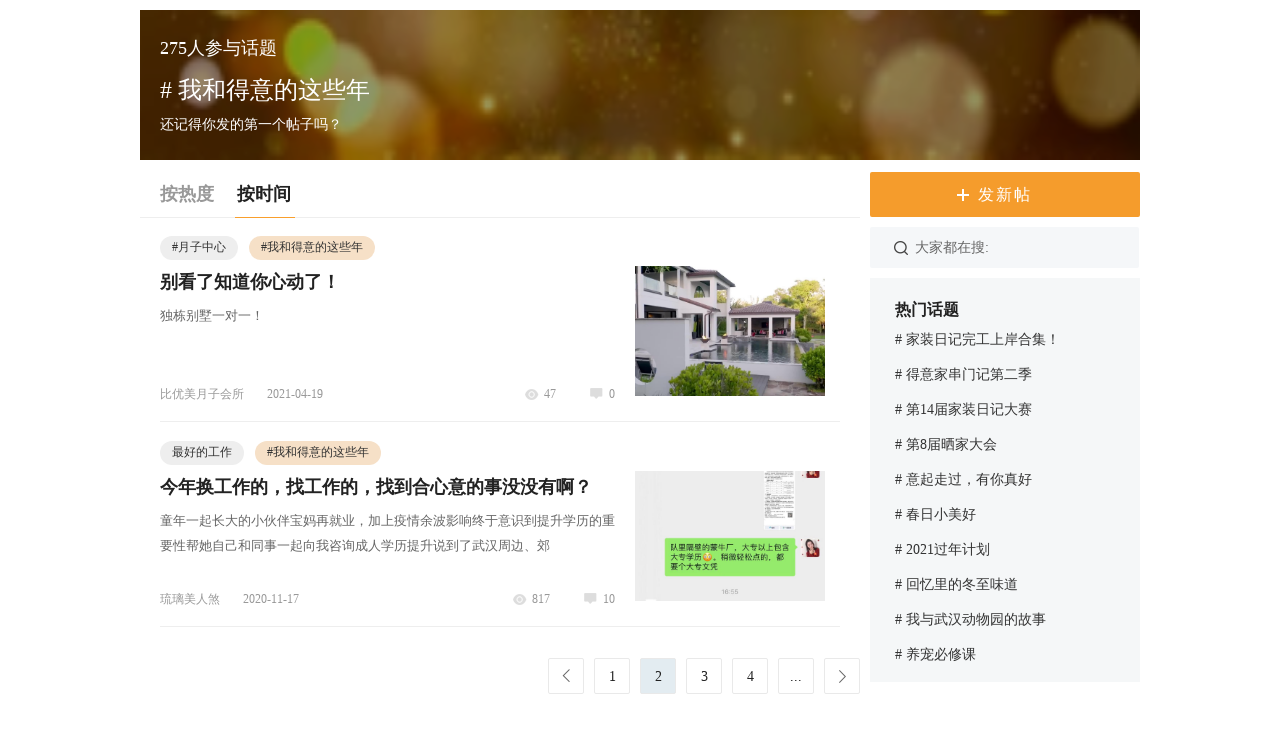

--- FILE ---
content_type: text/html; charset=UTF-8
request_url: http://www.deyi.com/topic/152-2-2
body_size: 3274
content:
<!DOCTYPE HTML>
<html>

<head>
    <title>#我和得意的这些年_话题_得意生活</title>
    <meta name="description" content=",得意生活-武汉生活消费社区" />
    <meta http-equiv="Content-Type" content="text/html; charset=utf-8" />
    <meta name="viewport" content="width=device-width, initial-scale=1.0">
    <meta http-equiv="X-UA-Compatible" content="IE=edge,chrome=1">
    <meta name="author" content="deyi.com">
    <link rel="stylesheet" href="/data/cache/style_11_common.css?6o8"/>
    <link rel="stylesheet" href="/v2/editor/public/css/index.css?0.0.299"/>
    <link rel="stylesheet" type="text/css" href="/data/cache/style_11_common.css?0.0.299">
    <script type="text/javascript" src="/v2/editor/public/js/jquery-1.7.2.min.js?0.0.299"></script>
</head>
<body>

<!-- content head -->
<a href="javascript:;" class="w1000_center content-head db pr">
    <div class="head-bg">
                <img src="http://api-s.deyi.com/20181201/15/01c2fb59d8ad205debab62257124a47e5c02331749dcc.png" alt="" class="content-bg" />
            </div>
        <div class="head-msg  content-hot  pa"> <!--按话题才有 content-hot-->
        <span class="head-join db">275人参与话题 </span>
        <p class="head-title db"># 我和得意的这些年</p>
        <p class="head-info db">还记得你发的第一个帖子吗？</p>
    </div>
    
</a>

<!-- content-box -->
<div class="w1000_center content-box clearfix">
    <div class="left left-content-box">
        <div class="left-box-head">
            <a href="/topic/152-1-1" class="row-item ">按热度</a>
            <a href="/topic/152-2-1" class="row-item  select-item after-ml95">按时间</a>
        </div>

        <div class="left-box-content">
            
                        <div class="content-item pr">
                <div class="label-box">
                                         <!-- 如果标签相同高亮, tag-item-hover-2-active -->
                    <a href="/tag/#月子中心-2-1" class="label-item  tag-item-hover-2">#月子中心</a>
                                        <!--如果话题相同高亮: label-item-active-->
                    <a href="/topic/152-1-1" class="label-item label-item-active"><span>#</span>我和得意的这些年</a>                </div>

                <a href="/thread-19198667-1-1.html" class="content-box clearfix">
                    <div class="left content-msg pdr190"> <!--pdr190-->
                        <div class="box-title">别看了知道你心动了！</div>
                        <div class="box-content">
                            独栋别墅一对一！                        </div>

                        <div class="box-foot clearfix">
                            <div class="left">
                                <span class="foot-name dib">比优美月子会所</span>
                                <span class="foot-time dib">2021-04-19</span>
                            </div>

                            <div class="right">
                                <span class="view-num">47</span>
                                <span class="reply-num">0</span>
                            </div>
                        </div>

                    </div>

                    <!--这里需要判断是否存在图片/视屏 190*130-->
                                        <div class="right contet-img">
                      <img src="https://api-vc.deyi.com/cover/1618798627_1383137_339d6c-1-1280-720.jpg" alt="" class="tips-img"/>
                    </div>
                                    </a>
            </div>
                        <div class="content-item pr">
                <div class="label-box">
                                         <!-- 如果标签相同高亮, tag-item-hover-2-active -->
                    <a href="/tag/最好的工作-2-1" class="label-item  tag-item-hover-2">最好的工作</a>
                                        <!--如果话题相同高亮: label-item-active-->
                    <a href="/topic/152-1-1" class="label-item label-item-active"><span>#</span>我和得意的这些年</a>                </div>

                <a href="/thread-18994257-1-1.html" class="content-box clearfix">
                    <div class="left content-msg pdr190"> <!--pdr190-->
                        <div class="box-title">今年换工作的，找工作的，找到合心意的事没没有啊？</div>
                        <div class="box-content">
                            童年一起长大的小伙伴宝妈再就业，加上疫情余波影响终于意识到提升学历的重要性帮她自己和同事一起向我咨询成人学历提升说到了武汉周边、郊                        </div>

                        <div class="box-foot clearfix">
                            <div class="left">
                                <span class="foot-name dib">琉璃美人煞</span>
                                <span class="foot-time dib">2020-11-17</span>
                            </div>

                            <div class="right">
                                <span class="view-num">817</span>
                                <span class="reply-num">10</span>
                            </div>
                        </div>

                    </div>

                    <!--这里需要判断是否存在图片/视屏 190*130-->
                                        <div class="right contet-img">
                      <img src="http://img.deyi.com/forum/202011/17/100611b55fadec58938a5a.jpg" alt="" class="tips-img"/>
                    </div>
                                    </a>
            </div>
                        <div class="tagslist-right-page"><a class="left" href="152-2-1"></a><a href="152-2-1">1</a><a class="active" href="152-2-2">2</a><a href="152-2-3">3</a><a href="152-2-4">4</a><span class="omit">...</span><a class="right" href="152-2-3"></a></div>
                    </div>

    </div>

    <!--发帖及热门话题 -->
    <div class="right right-content-box">

                <!--按热度: 话题-->
        <a href="/forum.php?mod=misc&action=nav&special=0&" class="publish-new-message time-public-2 tc db">发新帖</a>
        <div class="pr">
            <i class="search-icon db pa"></i>
            <input placeholder="大家都在搜:" class="right-input" id="js_input_search" data-type="topic">
            <div id="js_search_content" class="content-search-box pr dn"></div>
        </div>

        <div class="hot-topic-box">
            <h3 class="topic-box-title">热门话题</h3>
                        <a href="/topic/507-1-1" class="topic-item db"># 家装日记完工上岸合集！</a>
                        <a href="/topic/506-1-1" class="topic-item db"># 得意家串门记第二季</a>
                        <a href="/topic/505-1-1" class="topic-item db"># 第14届家装日记大赛</a>
                        <a href="/topic/501-1-1" class="topic-item db"># 第8届晒家大会</a>
                        <a href="/topic/503-1-1" class="topic-item db"># 意起走过，有你真好</a>
                        <a href="/topic/493-1-1" class="topic-item db"># 春日小美好</a>
                        <a href="/topic/484-1-1" class="topic-item db"># 2021过年计划</a>
                        <a href="/topic/481-1-1" class="topic-item db"># 回忆里的冬至味道</a>
                        <a href="/topic/480-1-1" class="topic-item db"># 我与武汉动物园的故事</a>
                        <a href="/topic/479-1-1" class="topic-item db"># 养宠必修课</a>
            
            <a href="/tags.html" class="topic-more tc dn">查看全部话题</a>
        </div>
                <!-- 按热度排-->
    </div>
</div>

<link rel="stylesheet" href="//static.deyi.com/pc/topic/t3/css/common.css?0.0.299"/>
<link rel="stylesheet" type="text/css" href="//static.deyi.com/pc/topic/t3/css/tagsList.css?0.0.299">
<!--<link rel="stylesheet" type="text/css" href="http://m2.deyi.com/static/topic/css/tagsList.css">-->
<script type="text/javascript" src="//static.deyi.com/pc/topic/t3/js/tags_common.js?0.0.299"></script>
<div class="video-form">
    <div class="video-form-ct">
        <div class="video-form-height">
            <label for="">宽度</label>
            <input id="videowidth" min="1" max="400" type="number" /> px
        </div>
        <div class="video-form-width">
            <label for="">高度</label>
            <input id="videoheight" min="1" type="number" /> px
        </div>
        <div class="video-form-select">
            <label for="">对其方式</label>
            <select name="" id="video-select">
                <option value="-2">默认</option>
                <option value="-1">左对齐</option>
                <option value="0">居中</option>
                <option value="1">右对齐</option>
            </select>
        </div>
    </div>
    <div class="draft-form-other">
        <div class="shutd formtips-tipsd">取消</div>
        <div class="btnsure formtips-tipsd">确定</div>
    </div>
</div>
<script type="text/javascript" src="/v2/editor/js/ue/ueditor.config.js?0.0.299"></script>
<script type="text/javascript" src="/v2/editor/js/ue/ueditor.all.js?0.0.299"></script>
<script type="text/javascript" src="/v2/editor/js/ue/third-party/zeroclipboard/ZeroClipboard.min.js?0.0.299"></script>
<script type="text/javascript" src="/v2/editor/js/ue/dialogs/video/mains.js?0.0.299"></script>
<script type="text/javascript" src="/v2/editor/js/ue/dialogs/video/qiniu.js?0.0.299"></script>
<script type="text/javascript" src="/v2/editor/js/ue/dialogs/video/moxie.js?0.0.299"></script>
<script type="text/javascript" src="/v2/editor/js/ue/dialogs/video/plupload.js?0.0.299"></script>
<script type="text/javascript" src="/v2/editor/js/ue/dialogs/video/video.js?0.0.299"></script>
<script type="text/javascript" src="/v2/editor/js/mousewheel.js?0.0.299"></script>
<script type="text/javascript" src="/v2/editor/js/index.min.js?0.0.299"></script>

<script src="//static.deyi.com/pc/js/deyi.js?0.0.299" type="text/javascript"></script>
<script src="http://pv.sohu.com/cityjson?ie=utf-8"></script>
<script type="text/javascript">  
    var pcip=returnCitySN["cip"]
</script>
<div style="display:none;">
    <script type="text/javascript">
        var _bdhmProtocol = (("https:" == document.location.protocol) ? " https://" : " http://");
        document.write(unescape("%3Cscript src='" + _bdhmProtocol +
            "hm.baidu.com/h.js%3F1e6fd3a46a5046661159c6bf55aad1cf' type='text/javascript'%3E%3C/script%3E"));
    </script>
</div>
</body>

</html>


--- FILE ---
content_type: text/css
request_url: http://www.deyi.com/data/cache/style_11_common.css?6o8
body_size: 18996
content:
*{margin:0;padding:0;word-wrap:break-word;}body{background:#FFF url("http://static.deyi.com/pc/image/common/background.png") repeat-x 0 0;}body,input,button,select,textarea{font:12px/1.5 Tahoma,Helvetica,SimSun,sans-serif,Hei;color:#444;}textarea{resize:none;}table{empty-cells:show;border-collapse:collapse;}caption,th{text-align:left;font-weight:400;}ul li,.xl li{list-style:none;}h1,h2,h3,h4,h5,h6{font-size:1em;}em,cite{font-style:normal;}a{color:#333;text-decoration:none;}a:hover{text-decoration:underline;}a img{border:none;} .z{float:left;}.y{float:right;} .cl:after{content:".";display:block;height:0;clear:both;visibility:hidden;}.cl{zoom:1;}hr{display:block;clear:both;*margin-top:-8px !important;*margin-bottom:-8px !important;}.mn hr,.sd hr{margin:0 10px;}.area hr{margin-left:0 !important;margin-right:0 !important;}hr.l{height:1px;border:none;background:#CDCDCD;color:#CDCDCD;}hr.l2{height:2px;}hr.l3{height:3px;}hr.da{height:0;border:none;border-top:1px dashed #CDCDCD;background:transparent;color:transparent;}hr.bk{margin-bottom:10px !important;*margin-bottom:2px !important;height:0;border:none;border-top:1px solid #FFF;background:transparent;color:transparent;}.n .sd hr.bk{border-top-color:#F9F9F9;}hr.m0{margin-left:0px;margin-right:0px;}.wx,.ph{font-family:"Microsoft YaHei","Hiragino Sans GB",STHeiti,Tahoma,SimHei,sans-serif;font-weight:100;} .ph{font-size:20px;} .mt{padding:10px 0;font-size:16px;} .pipe{margin:0 5px;color:#CCC;}.xs0{font-family:Tahoma,Helvetica,sans-serif;font-size:0.83em;}.xs4{font-family:Tahoma,Helvetica,sans-serif;font-size:0.83em;}.xs1{font-size:12px !important;}.xs2{font-size:14px !important;}.xs3{font-size:16px !important;}.xg1,.xg1 a{color:#999 !important;}.xg1 .xi2{color:#369 !important;}.xg2{color:#666;}.xi1,.onerror{color:#F26C4F;}.xi2,.xi2 a,.xi3 a{color:#369;}.xw0{font-weight:400;}.xw1{font-weight:700;}.bbda{border-bottom:1px dashed #CDCDCD;}.bbs{border-bottom:1px solid #CDCDCD !important;}.bw0{border:none !important;}.bw0_all,.bw0_all th,.bw0_all td{border:none !important;}.brs,.avt img{-moz-border-radius:5px;-webkit-border-radius:5px;border-radius:5px;}.brm,.oshr{-moz-border-radius:10px;-webkit-border-radius:10px;border-radius:10px;}.brw{-moz-border-radius:20px;-webkit-border-radius:20px;border-radius:20px;}.mtn{margin-top:5px !important;}.mbn{margin-bottom:5px !important;}.mtm{margin-top:10px !important;}.mbm{margin-bottom:10px !important;}.mtw{margin-top:20px !important;}.mbw{margin-bottom:20px !important;}.mgh{margin-right:15px;margin-left:20px;}.ptn{padding-top:5px !important;}.pbn{padding-bottom:5px !important;}.ptm{padding-top:10px !important;}.pbm{padding-bottom:10px !important;}.ptw{padding-top:20px !important;}.pbw{padding-bottom:20px !important;}.avt img{padding:2px;width:48px;height:48px;background:#FFF;border:1px solid;border-color:#F2F2F2 #CDCDCD #CDCDCD #F2F2F2;}.avtm img{width:120px;height:auto;}.avts img{width:24px;height:24px;vertical-align:middle;} .emp{padding:20px 10px;}.emp a{color:#369;text-decoration:underline !important;} .vm{vertical-align:middle;}.vm *{vertical-align:middle;} .hm{text-align:center;} .alt,.alt th,.alt td{background-color:#F2F2F2;} .notice{clear:both;margin:5px 0;padding:3px 5px 3px 20px;background:url(http://static.deyi.com/pc/image/common/notice.gif) no-repeat 2px 6px;}#ajaxwaitid{display:none;position:absolute;right:0;top:0;z-index:1;padding:0 5px;background:#D00;color:#FFF;}.showmenu{padding-right:16px;background:url(http://static.deyi.com/pc/image/common/arrwd.gif) no-repeat 100% 50%;cursor:pointer;white-space:nowrap;}#um .showmenu{margin-right:-5px;}.crly{padding:6px 8px;border:1px solid #CDCDCD;background:#F2F2F2;line-height:1.6em;}.mncr{overflow:hidden;float:left;margin-top:-1px;width:50px;height:6px;background:url(http://static.deyi.com/pc/image/common/attinbg.gif) no-repeat -25px 0;}.ie6 .sec .p_pop{white-space:expression(this.offsetWidth >= 220 ? 'normal':'nowrap');width:expression(this.offsetWidth >= 220 ? 200:'auto');} .rq{color:red;}.px,.pt{padding:2px 4px;border:1px solid;border-color:#707070 #CECECE #CECECE #707070;background:#FFF url(http://static.deyi.com/pc/image/common/px.png) repeat-x 0 0;font-size:14px;color:#666;}.px:focus,.pt:focus{border-color:#6FB1DF;color:#333;-moz-box-shadow:0 0 5px #6FB1DF;}.px{height:20px;}.pns .px{height:18px;line-height:18px;}.pxs{width:30px !important;height:16px !important;line-height:16px;}.pxn{height:16px;}.fdiy .tfm .px{width:auto;}.p_fre{width:auto !important;}.er{border-color:#F00;color:#F00;outline:1px solid #F00;}.pt{overflow-y:auto;}div.pt{height:100px;line-height:100px;}.pts{vertical-align:top;overflow:hidden;}.cmt .pts{width:60%;}button::-moz-focus-inner{border:0;padding:0;}.pn{margin-right:3px;_margin:1px 3px 1px 0;_padding:0;height:26px;border:1px solid;border-color:#C2D5E3 #369 #369 #C2D5E3;background:#E5EDF2;z-index:0;line-height:26px;font-size:14px;font-weight:700;color:#369;vertical-align:middle;cursor:pointer;overflow:visible;}.ie6 .pn{line-height:20px;}.ie7 .pn{line-height:25px;}.pn *{padding:0 20px;}.pn em{font-weight:100;}.pn strong{padding-right:16px;letter-spacing:4px;}.pnc{}.pnc *{}.pns .pn{height:24px;line-height:24px;font-size:12px;}.ie6 .pns .pn{line-height:18px;}.ie7 .pns .pn{line-height:20px;}.pnn .pn *{padding:0 10px;}a.pn,.ie6 a.pn,.ie7 a.pn{height:24px;line-height:24px;}.pns a.pn,.ie6 .pns a.pn,.ie7 .pns a.pn{height:22px;line-height:22px;} .pr,.pc{vertical-align:middle;margin-bottom:1px;}.ftid{float:left;margin-right:6px;}.ftid select{float:left;height:20px;}.ftid a{display:block;overflow:hidden;padding:0px 17px 0 4px;height:20px;line-height:20px;text-decoration:none !important;font-size:12px;font-weight:400;color:#444 !important;border:1px solid;border-color:#707070 #CECECE #CECECE #707070;background:#FFF url(http://static.deyi.com/pc/image/common/newarow.gif) no-repeat 100% 0;}.ftid a:hover,.ftid a:focus{background-position:100% -20px;}.ftid select{width:94px;}.sslt a{width:54px;}.sslt select{width:60px;}.sltm{padding:5px 11px 5px 10px;border:1px solid #DDD;background-color:#FFF;text-align:left;}.sltm li{padding:2px 0;color:#666;cursor:pointer;}.sltm li:hover{color:#369;}.sltm li.current{color:#F26C4F;} .oshr{float:right;margin-left:5px;padding:0 5px 0 22px;border:1px solid;border-color:#CCC #A9A9A9 #A9A9A9 #CCC;background:#FFF url(http://static.deyi.com/pc/image/common/oshr.png) no-repeat 5px 50%;} .ofav{background-image:url(http://static.deyi.com/pc/image/common/fav.gif);}.tfm{width:100%;}.tfm caption,.tfm th,.tfm td{padding:10px 2px;}.tfm caption h2{font-size:16px;}.vt th,.vt td{vertical-align:top;}.tfm th{width:95px;font-weight:700;}.tfm th .rq{float:right;font-size:14px;}.tfm .pt,.tfm .px{margin-right:3px;width:282px;}.tfm .c,.tfm .tedt,.m_c .tfm .tedt{width:290px;}.tfm .d{clear:both;margin:5px 0;color:#999;}.tfm .d em{margin-left:5px;color:red;}.tfm .d strong{margin-left:5px;}.tfm .p{text-align:right;}.tfm .pcl label{display:block;padding:0 2px 5px;}.tfm .pcl .pc{margin-right:5px;padding:0;}.tfm .l th,.tfm .l td{padding-top:0;padding-bottom:0;}.bn .tfm caption,.bn .tfm th,.bn .tfm td{padding-top:5px;padding-bottom:5px;}.bn .tfm th{font-weight:400;}.pbt{padding-bottom:9px;}.pbt .ftid a{*margin-top:1px;height:24px;line-height:24px;background-position:100% 2px;}.pbt .ftid a:hover{background-position:100% -18px;}.altw{width:350px;}.altw .fltc{margin-bottom:0;padding:8px;}.alert_right,.alert_error,.alert_info{padding:6px 0 6px 58px;min-height:40px;height:auto !important;height:40px;line-height:160%;background:url(http://static.deyi.com/pc/image/common/right.gif) no-repeat 8px 8px;font-size:14px;}.alert_error{background-image:url(http://static.deyi.com/pc/image/common/error.gif);}.alert_error a{font-weight:bold;color:#369;}.alert_info{background-image:url(http://static.deyi.com/pc/image/common/info.gif);}.alert_btnleft{margin-top:8px;}.alert_btn{margin-top:20px;text-align:center;}.alert_act{margin-top:20px;padding-left:58px;}.pbnv{float:left;white-space:nowrap;overflow:hidden;width:400px;padding:7px 0;}.pbl{overflow:hidden;margin:9px 0;width:621px;border-width:1px 0 1px 1px;border-style:solid;border-color:#CCC;background:#FFF;}.pbl li{float:left;overflow-x:hidden;overflow-y:auto;padding:5px;width:196px;height:300px;border-right:1px solid #CCC;}.pbl p{height:25px;line-height:25px;}.pbl a{display:block;white-space:nowrap;overflow:hidden;padding:0 4px;text-decoration:none;color:#369;border:solid #FFF;border-width:1px 0;}.pbl a:hover{text-decoration:none;background-color:#F3F3F3;}.pbl .highlightlink{color:#08C;}.pbls a,.pbls a:hover{background-color:#EEE;color:#666;font-weight:700;}.pbsb{background:url(http://static.deyi.com/pc/image/common/arrow.gif) right -33px no-repeat;} .wp{margin:0 auto;width:960px;}#wp .wp{width:auto;}#hd{margin-bottom:10px;border-bottom:0 solid #C2D5E3;}#hd .wp{padding:10px 0 0;}#diy-tg{position:absolute;top:0;right:15px;z-index:100;}.hdc{position:relative;z-index:3;min-height:70px;background:;}.ie6 .hdc{height:70px;}#hd h2{padding:0 10px 8px 0;float:left;}#space #hd h2{margin-top:0;}#hd .fastlg{position:absolute;bottom:8px;right:0;}#scbar{overflow:hidden;height:38px;line-height:38px;background:url(http://static.deyi.com/pc/image/common/search.gif) repeat-x 0 0;}#scbar table{background:url(http://static.deyi.com/pc/image/common/search.gif) no-repeat 0 -38px;}#scbar td{padding:0 2px;white-space:nowrap;}#scbar #srchtxt{margin-top:2px\9;margin-left:35px;width:205px;height:18px;line-height:18px;border:none;background:transparent;outline:none;}.ie6 #srchtxt{line-height:20px;}#scbar #srchtype{border:none;margin-top:2px\9;line-height:18px;border:none;background:transparent;-webkit-appearance:none;width:48px;}.ie6 #srchtype{line-height:20px;}#scbar label{margin-right:8px;cursor:pointer;}#scbar #search_submit{width:53px;height:36px;border:none;background:transparent url(http://static.deyi.com/pc/image/common/search.gif) no-repeat 0 -76px;cursor:pointer;}#scbar .hot{padding-left:1em;}.ie6 #scbar .hot{white-space:normal;}#sc td{padding:0 3px;}#sc #search_submit{width:51px;height:32px;border:none;background:transparent url(http://static.deyi.com/pc/image/common/search.gif) no-repeat 0 -79px;cursor:pointer;}#sctype_menu{width:100px;}#sctype_menu input{position:absolute;width:0;height:0;opacity:0;}#sctype_menu a{padding:0;}#sctype_menu label{display:block;padding:3px 15px;line-height:1.5;cursor:pointer;}.newpp{position:absolute;top:-8px;right:-10px;background:#f06;width:30px;height:17px;z-index:9999;background:url(http://static.deyi.com/pc/image/common/newdeyi.gif) no-repeat 0 0;}#appbetamenu{width:121px;height:48px !important;background:url(http://static.deyi.com/pc/image/common/appbetamenu.png) no-repeat 0 0;margin-top:-12px !important;cursor:pointer;}#nv{height:34px;padding:2px 0 2px 8px;position:relative;background:url(../../template/201107/style/pic/n.png);}#nv li{position:relative;float:left;padding-right:1px;text-align:center;line-height:33px;font-weight:700;font-size:14px;}#nv li.h{height:33px;margin:0px;margin-right:7px;padding:0px 6px;display:inline-block}.ie_all #nv li{line-height:36px;}.ie6 #nv li{line-height:33px;}#nv a{padding:0 8px;}#nv a{color:#FFF;}#nv li span{display:none;}#nv li.a{background:url(../../template/201107/style/pic/m.png) 0 center no-repeat;}#nv li.a a{color:#083BA1;}#id_cmd{border-left:#CDCDCD dotted 1px;padding:6px 0 8px 10px;margin-top:10px;float:left;}#id_cmd a{display:block;color:#999999;line-height:16px;padding-left:20px;margin-bottom:11px;}#id_cmd a.i{background:url(../../template/201107/style/pic/m.png) -285px 0 no-repeat;}#id_cmd a.h{background:url(../../template/201107/style/pic/m.png) -285px -24px no-repeat;margin-bottom:0;}#id_quick{background:url(../../template/201107/style/pic/n.png) 0 -38px no-repeat;height:42px;padding:10px;clear:both;overflow:hidden;}#id_quick ul.block_1{width:250px;}#id_quick ul.block_2{width:195px;}#id_quick ul.block_3{width:127px;}#id_quick ul.block_4{width:248px;}#id_quick ul{float:left;padding-left:30px;overflow:hidden;}#id_quick li{width:62px;float:left;line-height:22px;font-size:12px;color:#666666;}#id_quick li a{color:#666;}#id_quick li a:hover{color:#333;}#id_quick li.red{color:red;}#id_quick li.red a{color:red;}#id_quick li.red a:hover{color:red;}#mu{position:relative;z-index:1;line-height:0;font-size:0;}.ie6 #mu,.ie7 #mu{line-height:0;font-size:0;}#mu ul{background:url(http://static.deyi.com/pc/image/common/mu_bg.png) no-repeat 0 100%;line-height:22px;z-index:2;font-size:12px;}#mu li{float:left;height:32px;}#mu a{float:left;display:inline;margin:5px 6px;padding:0 10px;white-space:nowrap;}#mu a:hover{margin:4px 5px;border:1px solid #C2D5E3;background:#E5EDF2;color:#369;text-decoration:none;}.floatmu{position:absolute;left:0;top:0;}#um{position:absolute;z-index:-1;bottom:8px;right:0;padding-right:60px;_padding-right:54px;line-height:2.3;width:90%}#um,#um a{color:#444;}#um p{text-align:right;}#um .avt{display:inline;margin-right:-60px;}.vwmy{padding-left:16px;background:url(http://static.deyi.com/pc/image/common/user_online.gif) no-repeat 0 2px;}#um .new,.topnav .new,.sch .new{padding-left:20px;background-repeat:no-repeat;background-position:0 50%;color:#369;font-weight:700;}#myprompt.new{background-image:url(http://static.deyi.com/pc/image/common/notice.gif);background-position:3px 50%;}#pm_ntc.new{background-image:url(http://static.deyi.com/pc/image/common/new_pm.gif);}#task_ntc{background-image:url(http://static.deyi.com/pc/image/common/new_task.gif);}#um .pipe{margin:0 5px 0 0;}#qmenu{float:right !important;margin:3px 10px 0 0;display:inline;padding:0 0 0 10px !important;width:85px;height:26px;background:url(../../template/201107/style/pic/m.png) -80px 0 no-repeat;line-height:26px;}#qmenu_menu{margin:-4px 0 0 1px;width:92px;}#qmenu_menu ul a{padding-left:26px;background:url(http://static.deyi.com/pc/image/common/noicon.gif) no-repeat 6px 50%;}#qmenu_menu ul a:hover{background-color:#E5EDF2;color:#369;text-shadow:none;}.reg_tip{padding:10px;}.p_pop .reg_tip a{padding:0;background:none;white-space:normal;}.p_pop .reg_tip a:hover{background:transparent none;text-shadow:none;color:#369;}#ct{min-height:400px;}.ie6 #ct{height:400px;}.mn{overflow:hidden;}.ct2 .mn{float:left;width:730px;margin-bottom:1em;}.ct2 .sd{float:right;width:220px;overflow:hidden;_overflow-y:visible;}.appl{float:left;overflow:hidden;margin-bottom:10px;padding:6px 10px;width:115px;border:1px solid #CDCDCD;background:#E7F0F7;}.ct2_a .mn{float:right;width:810px;}.ct3_a .mn{float:right;width:565px;}.ct3_a .sd{float:right;margin-left:15px;width:220px;}.mw{width:100%;float:none;}.mnw{clear:both;border-top:1px solid #CCC;}.mnh{width:643px;background:#F2F2F2;margin-bottom:0;}#ft{padding:10px 0 50px;border-top:1px solid #CDCDCD;line-height:1.8;color:#666;}#flk{text-align:right;}.bm,.bn{margin-bottom:10px;}.bm{border:1px solid #CDCDCD;background:#FFF;}.bm_c{padding:10px;}.drag{}.bm_h .o{float:right;width:30px;}.bm_h .o img{float:right;margin-top:11px;cursor:pointer;}.bm_h .i{padding-left:10px;}.bm_h{padding:0 10px;height:31px;border-top:1px solid #FFF;border-bottom:1px solid #C2D5E3;background:#F2F2F2;line-height:31px;white-space:nowrap;overflow:hidden;}.bmw{border:1px solid #CDCDCD;}.bmw .bm_h{border-top-color:#FFF;border-right:1px solid #FFF;border-bottom-color:#C2D5E3;border-left:1px solid #FFF;background:#E5EDF2;}.bmw .bm_h a{color:#369;}.bml .bm_h{padding-top:5px;border:none;background:transparent;height:auto;}.bml .bm_c{padding-top:0;}.bml .bm_c .bdsharebuttonbox{float:right;}.bmn{padding:7px 10px;border-color:#C2D5E3;background:#E5EDF2;}.fl{border:1px solid #CDCDCD;border-top:none;background:#FFF;}.fl .bm{margin-bottom:0;border:none;}.fl .bm_h{border-width:1px 0;border-color:#C2D5E3;background:#E5EDF2 url("http://static.deyi.com/pc/image/common/titlebg.png") repeat-x 0 0;}.fl .bm_c,#online .bm_c,.lk .bm_c{padding-top:0;padding-bottom:0;}.bm2 .bm2_b{float:left;width:49%;border:1px solid #CDCDCD;}.bm2 .bm2_b_y{float:right;}.bw0{background:transparent;}.bw{padding:0 15px;}#pt{margin-bottom:10px;height:32px;border:1px solid #CDCDCD;background:#F2F2F2;line-height:32px;}#pt a,#pt em{float:left;height:32px;}#pt em{width:10px;margin-left:3px;margin-right:7px;background:url(http://static.deyi.com/pc/image/common/pt_item.png) no-repeat 0 0;line-height:200px;overflow:hidden;}.nvhm{width:24px;background:url(http://static.deyi.com/pc/image/common/pt_icn.png) no-repeat 7px 8px;line-height:200px;overflow:hidden;}#pt .p_pop a{float:none;height:auto;line-height:normal;}#pt.fixed #fjump_menu{top:40px !important;left:0 !important;}.fixed{position:fixed;_position:absolute;_top:expression(documentElement.scrollTop);}#pt.fixed{width:958px;height:38px;line-height:38px;border:1px solid #3087AC;background-color:#F8FBFC;box-shadow:0 1px 1px #C4C5C9;top:0;z-index:999;}#pt .quicktools{display:none;}#pt.fixed #sc{display:none;}#pt.fixed .quicktools{display:block;position:relative;}#pt.fixed .reply_button{height:25px;width:68px;display:block;background:#F99500;border-bottom:1px solid #D16710;line-height:25px;text-align:center;border-radius:5px;color:#fff;font-size:12px;margin-right:15px;margin-top:6px;}#pt.fixed .reply_button:hover{background:#FA7D0E;}#pt.fixed .buttons_set{margin-right:12px;height:26px;line-height:26px;margin-top:6px;border:1px solid #B9DEEC;border-radius:3px;text-align:center;}#pt.fixed .buttons_set .link{padding:0 10px;border-left:1px solid #B9DEEC;height:26px;background-color:#fff;color:#333;float:left;}#pt.fixed .buttons_set .link:first-child{border-left:none;}#pt.fixed .buttons_set .link:hover{font-weight:bold;}#pt .top-code{margin:8px 10px 0 0;cursor:pointer;}#pt a#threadcode{display:block;width:27px;height:30px;background:url(http://static.deyi.com/pc/image/common/youce_bar.png) no-repeat -12px -153px;text-decoration:none;}.top-code #top-popup{display:none;width:163px;height:230px;margin:-1px 0 0 -1px;padding:15px 22px 15px 25px;border:1px solid #CDCDCD;background:#fff;font:normal 14px/20px microsoft yahei;color:#6b6b6b;text-align:center;}.top-code:hover #top-popup{display:block;position:absolute;top:39px;left:0;cursor:pointer;}#top-popup h3{font:bold 18px/22px microsoft yahei;color:#040404;text-align:left;}#top-popup h4{font:normal 14px/18px microsoft yahei;color:#fb7d38;text-align:left;}#top-popup .code-container{position:relative;}#top-popup .code-cover{position:absolute;top:0;right:0;bottom:0;left:0;z-index:101;background-color:#fff\9;filter:alpha(opacity=0);opacity:0;}#top-popup #top-thread-code{position:relative;width:160px;height:160px;margin:6px auto;z-index:100;}#top-popup #top-thread-code img{width:160px;height:160px;}#share_box{position:absolute;top:33px;right:60px;white-space:nowrap;line-height:30px;display:none;padding-top:5px;}#share_box ul{padding:12px 10px;border:1px solid #3188AD;box-shadow:0 1px 1px #C4C5C9;box-shadow:1px 1px 1px #E5F0F5 inset;padding-bottom:0;background:#fff;}#share_box a{display:block;float:none;height:auto;overflow:hidden;margin-bottom:11px;}#share_box i{display:block;float:left;height:16px;width:16px;background:url(http://static.deyi.com/pc/image/common/quicktools_icon.gif) no-repeat 0 0;margin-right:5px;}#share_box i.sina{background-position:-16px 0;}#share_box i.pointer{height:7px;width:8px;background-position:-33px 0;position:absolute;left:18px;top:-1px;background-color:#fff;}#share_box span{display:block;float:left;height:16px;line-height:16px;}#share_box a:hover span{text-decoration:underline;}#pt.fixed .nvhm{margin-top:3px;}#pt.fixed em{height:38px;width:12px;background-position:-10px 0;margin:0 5px;}.tns{padding:10px 0;}.tns table{width:100%;}.tns th,.tns td{text-align:center;font-size:12px;}.sd .tns th,.sd .tns td{width:110px !important;}.tns th{border-right:1px solid #CCC;}.tns th p,.tns td p{font-size:14px;margin:0;}.ch{height:49px;line-height:49px;border-bottom:1px solid #CDCDCD;background:#F0F0F0 url(http://static.deyi.com/pc/image/common/thead.png) repeat-x 0 100%;}.ch label{float:left;margin-right:10px;padding:0 18px 0 12px;height:49px;font-size:20px;color:#666;text-shadow:1px 1px 1px #FFF;}.ch label a{color:#333;text-decoration:none;}.mn .ch label a,.w .ch label a{color:#FFF;text-decoration:none;}.mn .ch label,.w .ch label{background:url(http://static.deyi.com/pc/image/common/th-lb.png) no-repeat 100% 0;color:#333;letter-spacing:3px;text-shadow:1px 1px 2px #FFF;}#nv_forum .mn .ch label,#nv_forum.pg_viewthread .ch label{background-position:100% -150px;color:#FFF;text-shadow:1px 1px 2px #004FB5;}#nv_group .mn .ch label,#nv_group.pg_viewthread .ch label{background-position:100% -200px;color:#FFF;text-shadow:1px 1px 2px #609;}#nv_home .mn .ch label,#nv_home .w .ch label,#nv_forum .mn .ch label.home,#nv_userapp .mn .ch label,#nv_userapp .w .ch label{background-position:100% -100px;color:#FFF;text-shadow:1px 1px 2px #F30;}#nv_portal .mn .ch label,#nv_forum .mn .ch label.portal{background-position:100% -50px;color:#FFF;text-shadow:1px 1px 2px #A00;}.mn .ch{display:none;}#nv_home h1.wx,#nv_userapp h1.wx{font-size:16px;}.mn .ch{margin-right:1px;}.sd .ch{margin-left:1px;background:transparent none;}.sd .ch label{padding:0 38px 0 12px;}.ch .px{display:inline;float:right;margin:8px 5px 0 0;}.pg_modcp .mn .ch label{background-position:100% 0 !important;color:#333 !important;letter-spacing:3px !important;text-shadow:1px 1px 2px #CCC !important;}.pg_modcp .mn .ch label a{color:#333;}.ih .icn{float:left;width:60px;}.ih dl{margin-left:60px;}.ih dt{font-size:14px;font-weight:700;}.ih dd{padding-bottom:1em;}.ih dd strong{margin:0 2em 0 4px;color:#C00;}.tb{margin-top:10px;padding-left:5px;line-height:30px;border-bottom:1px solid #CDCDCD;}.tb li{float:left;margin:0 3px -1px 0;}* html .tb .a{position:relative;}.tb a{display:block;padding:0 10px;border:1px solid #CDCDCD;background:#E5EDF2;}.tb .a a{border-bottom-color:#FFF;background:#FFF;font-weight:700;}.tb .y{float:right;margin-right:0;}.tb .y a{border:none;background:transparent;}.tb .o{margin:1px 4px 0 2px;padding-left:20px;}.tb .o,.tb .o a{height:26px;line-height:25px;background:url(http://static.deyi.com/pc/image/common/pnp2.png) no-repeat 0 0;}.tb .o a{padding-right:15px;background-position:100% 0;color:#FFF;border:none;-moz-border-radius:0;-webkit-border-radius:0;}* html .tb .o a{float:left;}.tb_h{margin:0;padding:0;background-color:#E5EDF2;}.tb_h li{margin-right:0;}.tb_h a{border-top:none;border-left:none;}.tbmu{padding:10px;border-bottom:1px dashed #CDCDCD;}.tbmu a{color:#369;}.tbmu .a{color:#333;font-weight:700;}.tbms{padding:10px 10px 10px 26px;border:1px dashed #FF9A9A;background:url(http://static.deyi.com/pc/image/common/notice.gif) no-repeat 10px 12px;}.tbx{margin:10px 0;}.tbx span{margin-right:10px;cursor:pointer;}.tbx .a{padding:3px 5px;border:solid #999;border-width:0 1px 1px 0;background:#F2F2F2 url(http://static.deyi.com/pc/image/common/thead.png) repeat-x 0 -20px;}.tbx strong{color:#F26C4F;}.obn{border-bottom:1px solid #CDCDCD;}.obn select{width:100%;margin-bottom:5px;} .a_h{padding-top:5px;} .a_mu{margin-bottom:5px;position:relative} .a_f{margin:5px auto;} .a_b{float:right;margin:0 0 5px 5px;} .a_t{margin-bottom:10px;}.a_t table{width:100%;}.a_t td{padding:4px 15px;border:1px solid #CDCDCD;}.a_t_img td{margin:0;padding:0;background:#fff;border:0;} .a_pr{float:right;width:120px;overflow:hidden;position:relative}.a_pt,.a_pb{background:url(http://static.deyi.com/pc/image/common/ad.gif) no-repeat 0 50%;margin-bottom:6px;padding-left:20px;zoom:1;} .a_fl,.a_fr{float:right;position:fixed;top:420px;z-index:100;}.a_fl{left:0;}.a_fr{right:0;text-align:right;}* html .a_fl,* html .a_fr{position:absolute;top:expression(offsetParent.scrollTop+350);} .a_cb{top:20px}* html .a_cb{top:expression(offsetParent.scrollTop+20);} .a_af{float:left;margin-right:10px;margin-bottom:10px;}.a_h,.a_mu,.a_c,.a_p,.a_f,.a_t{text-align:center;}.a_pos{position:relative}.xl li{margin:2px 0;}.xl em{float:right;padding-left:5px;}.xl em,.xl em a{color:#999;}.xl label,.xl label a{color:#C00;}.xl1 li{height:1.5em;overflow:hidden;padding-left:17px;}.xl1_elp{float:left;width:100%;white-space:nowrap;overflow:hidden;text-overflow:ellipsis;}.xl2 li{float:left;margin:2px 0;padding:0;width:48.6%;height:1.5em;overflow:hidden;}.xl ol,ol.xl{background:url(http://static.deyi.com/pc/image/common/sortnum.png) no-repeat 0 3px;line-height:21px;}.xl ol li,ol.xl li{background:none;padding-left:20px;}.xl ol li,ol.xl li{height:21px;}.xld dt{padding:8px 0 5px;font-weight:700;}.xld dd{margin-bottom:8px;}.xld .m{float:left;margin:8px 8px 10px 0;}.xld .atc{float:right;margin-left:5px;max-width :82px\9;}.xld .atc img{padding:2px;max-width:80px;max-height:80px;border:1px solid #CCC;background:#FFF;}* html .xld .atc img{width:expression(this.width > 80 && this.width>=this.height ? 80:true);height:expression(this.height > 80 && this.width<=this.height ? 80:true);}.xld a.d,.xl a.d,.attc a.d,.c a.d,.imgf a.d,.sinf a.d{float:right;width:20px;height:20px;overflow:hidden;line-height:100px;background:url(http://static.deyi.com/pc/image/common/op.png) no-repeat 0 -2px;}.attc a.d{float:left;}.xld a.d:hover,.xl a.d:hover,.attc a.d:hover,.c a.d:hover,.imgf a.d:hover,.sinf a.d:hover{background-position:0 -22px;}.xld a.b{background-position:0 -40px;}.xld a.b:hover{background-position:0 -60px;}.xlda dl{padding-left:65px;}.xlda .m{display:inline;margin:8px 0 8px -65px;}.xlda .avt img{display:block;}.xlda dd img{max-width:550px;}* html .xlda dd img{width:expression(this.width > 550 ? 550:true);}.xlda dd a{color:#369;}.xlda dd .hot{color:#F26C4F;}.ml{}.ml li{float:left;padding:0 5px 5px;text-align:center;overflow:hidden;}.ml img{display:block;margin:0 auto;}.ml p,.ml span{display:block;width:100%;height:20px;white-space:nowrap;text-overflow:ellipsis;overflow:hidden;}.ml span,.ml span a{color:#999;}.mls li{padding:0 0 5px;width:66px;}.mls img{width:48px;height:48px;}.mls p{margin-top:5px;}.mlm li{padding:0 0 5px;width:150px;}.mlm img{width:120px;height:120px;}.mla li{width:140px;height:224px;}.mla1 li{height:150px;}.mla .c{margin:0 auto;width:136px;height:150px;background:url(http://static.deyi.com/pc/image/common/gb.gif) no-repeat 0 0;}.mla .a{background-position:0 100%;}.mla .c a{display:block;padding:14px 4px 3px 8px;width:120px;height:120px;overflow:hidden;}.mla img{max-width:120px;max-height:120px;_width:expression(this.width > 120 && this.width>=this.height ? 120:true);_height:expression(this.height > 120 && this.width<=this.height ? 120:true);}.mlp li{width:140px;height:140px;}.mlp .d{padding:0 0 5px;width:150px;height:180px;}.mlp img{padding:2px;max-width:120px;max-height:120px;border:1px solid #CCC;background:#FFF;}* html .mlp img{width:expression(this.width > 120 && this.width>=this.height ? 120:true);height:expression(this.height > 120 && this.width<=this.height ? 120:true);}.gm,.gs,.gol{float:left;display:block;margin:-3px auto 0;*margin:-3px 0 0 -37px;width:74px;height:18px;background:url(http://static.deyi.com/pc/image/common/gst.gif) no-repeat 5px 0;position:absolute;overflow:hidden;}.gs{background-position:8px -18px;}.gol{background-position:8px -36px;}.appl ul{margin:3px 0;}.appl li{height:28px;line-height:28px;white-space:nowrap;font-size:14px;text-overflow:ellipsis;overflow:hidden;}.appl li a{text-decoration:none !important;}.appl img{margin:5px 5px -3px 0;}.appl span{float:right;font-size:12px;}.appl span a{color:#999;}.appl span a:hover{color:#369;}.myo li{height:auto;line-height:1.5;}.myo img{margin-bottom:-1px;}.myo a{color:#369;}.tbn{margin:-7px -10px;}.tbn ul{margin:0;}.tbn li{margin:0 10px;height:33px;border-bottom:1px dashed #CCC;}.tbn li.a{margin:-1px 0 0;padding:0 10px;border-top:1px solid #CCC;border-bottom-style:solid;background:#CCC url(http://static.deyi.com/pc/image/common/tbn.png) repeat-x 0 0;}.tbn ul a{display:block;height:33px;line-height:33px;}.tbn .mt{padding:10px;}.mg_img{padding:10px;width:76px;height:76px;background:url(http://static.deyi.com/pc/image/common/magic_imgbg.gif) no-repeat 0 0;}.lk img{float:left;margin-right:5px;margin-bottom:5px;width:88px;height:31px;}.lk p{color:#666;}.lk .m li{clear:left;padding:0 0 10px 98px;}.lk .m img{display:inline;margin-top:4px;margin-top:1px\9;margin-left:-98px;}.lk .x li{float:left;margin-right:5px;width:88px;height:1.5em;overflow:hidden;}.lk_logo .lk_content{float:left;}.tedt{width:98%;border:1px solid;border-color:#999 #CCC #CCC #999;}.tedt .bar{padding:0 10px 0 0;height:25px;border-bottom:1px solid #CDCDCD;background:#F2F2F2;line-height:28px;}.fpd a{float:left;margin:2px 5px 0 0;width:20px;height:20px;background:url(http://static.deyi.com/pc/image/editor/editor.gif) no-repeat;text-indent:-9999px;line-height:20px;overflow:hidden;}.fpd a.fbld{background-position:0 0;}.fpd a.fclr{background-position:-60px 0;}.fpd a.fmg{background-position:0 -20px;}.fpd a.flnk{background-position:-40px -20px;}.fpd a.fqt{background-position:-140px -20px;}.fpd a.fcd{background-position:-120px -20px;}.fpd a.fsml{background-position:-20px -20px;}.tedt .area{padding:4px;background:#FFF;zoom:1;}.tedt .pt{width:100%;padding:0 !important;border:none;background:#FFF none;}.tedt .pt:focus{outline:none;-moz-box-shadow:none;}.m_c .tedt{width:600px;}.sllt{padding:10px;border:1px solid #CCC;background:#FFF;}.sllt td{padding:8px;border:none;cursor:pointer;}.sllt_p{*float:left;text-align:right;}.sllt_p a{margin-right:5px;color:#069;text-decoration:underline;}.sl_pv{margin-top:5px;padding:8px;background:#FAFAFA;border:1px solid #CCC;}.slg{height:33px;*height:34px;overflow:hidden;width:expression(this.parentNode.offsetWidth);}.slg ul,.imguptype{margin:6px 0;padding:0 0 26px 8px;border-bottom:1px solid #CDCDCD;}.slg li,.imguptype li{display:inline;}* html .slg li,* html .imguptype li{line-height:18px;}.slg li a,.imguptype li a{float:left;margin:2px 6px 0 0;padding:2px 10px;height:19px;border:1px solid #CDCDCD;color:069;text-decoration:none;}.slg li a:focus,.imguptype li a:focus{outline:none;}.slg li a.current,.imguptype li a.current{border-bottom-color:#FFF;font-weight:700;color:#069;}.sslct{padding:5px 10px;border-top:1px dashed #CDCDCD;}.sslct_btn{float:left;margin:4px 4px 0 0;width:12px;height:12px;border:1px solid #CDCDCD;cursor:pointer;}.sslct_btn i{float:left;display:inline;margin:1px;width:10px;height:10px;background:#2E80D1;overflow:hidden;font-style:normal;}.wslct{border-top:1px dashed #CDCDCD;}.wslct a{padding-left:10px !important;background-image:none !important;}.wslct a:hover{background-image:none !important;}.p_pop,.p_pof{padding:5px 0;border:1px solid;border-color:#DDD;background:#FEFEFE}.p_pof{width:500px;}.p_opt{padding:10px;}.p_pop li{display:inline;}.p_pop a{position:relative;display:block;padding:3px 15px;white-space:nowrap;}.ie6 .p_pop a{position:relative;}.p_pop a:hover,#sctype_menu .sca{background:#0093E2 url(http://static.deyi.com/pc/image/common/pope_bg.png) repeat-x 0 0;color:#FFF;text-shadow:-1px -1px 0 #0081B0;text-decoration:none;}.blk a,.inlinelist a{display:inline;padding:0;border:none;}.blk a:hover{background:none;color:#333;text-shadow:none;text-decoration:underline;}.inlinelist{padding:5px;}.inlinelist a{float:left;width:5em;height:2em;overflow:hidden;text-align:center;line-height:2em;}.p_opt .txt,.p_opt .txtarea{margin:5px 0;}.p_pop .flbc,.p_pof .flbc{margin-right:8px;margin-top:4px;}.g_up{margin-left:-5px;}.ie6 .g_up,.ie7 .g_up{width:280px;}.g_up .crly{border:1px solid #F26C4F;background:#FFF4DD;}.g_up .mncr{background:url(http://static.deyi.com/pc/image/common/ratbg.gif) no-repeat 5px 0;}#g_upmine_menu .mncr{float:right;width:30px;}.t_l,.t_c,.t_r,.m_l,.m_r,.b_l,.b_c,.b_r{overflow:hidden;background:#000;opacity:0.2;filter:alpha(opacity=20);}.t_l,.t_r,.b_l,.b_r{width:8px;height:8px;}.t_c,.b_c{height:8px;}.m_l,.m_r{width:8px;}.t_l{-moz-border-radius:8px 0 0 0;-webkit-border-radius:8px 0 0 0;border-radius:8px 0 0 0;}.t_r{-moz-border-radius:0 8px 0 0;-webkit-border-radius:0 8px 0 0;border-radius:0 8px 0 0;}.b_l{-moz-border-radius:0 0 0 8px;-webkit-border-radius:0 0 0 8px;border-radius:0 0 0 8px;}.b_r{-moz-border-radius:0 0 8px 0;-webkit-border-radius:0 0 8px 0;border-radius:0 0 8px 0;}.m_c{background:#FFF;}.m_c .tb{margin:0 0 10px;padding:0 10px;}.m_c .c{padding:0 10px 10px;}.m_c .o{padding:8px 10px;height:26px;text-align:right;border-top:1px solid #CCC;background:#F2F2F2;}.m_c .el{width:420px;}.m_c .el li{padding:0;border:none;}.flb{padding:10px 10px 8px;height:20px;line-height:20px;}.flb em{float:left;font-size:14px;font-weight:700;color:#369;}.flb em a{text-decoration:none;}.flb .needverify{float:left;margin-left:8px;padding-left:13px;width:45px;height:21px;line-height:21px;background:url(http://static.deyi.com/pc/image/common/re_unsolved.gif) no-repeat 0 0;font-size:12px;color:#999;font-weight:400;}.flb .onerror,.flb .onright{padding-left:20px;height:auto;line-height:140%;white-space:nowrap;font-size:12px;font-weight:400;}.flb .onerror{background:url(http://static.deyi.com/pc/image/common/check_error.gif) no-repeat 0 50%;}.flb .onright{background:url(http://static.deyi.com/pc/image/common/check_right.gif) no-repeat 0 50%;color:#666;}.flb span{float:right;color:#999;}.flb span a,.flb strong{float:left;text-decoration:none;margin-left:8px;font-weight:400;color:#333;}.flb span a:hover{color:#999;}.flbc{float:left;width:20px;height:20px;overflow:hidden;text-indent:-9999px;background:url(http://static.deyi.com/pc/image/common/cls.gif) no-repeat 0 0;}.flbc:hover{background-position:0 -20px;}.floatwrap{overflow:auto;overflow-x:hidden;margin-bottom:10px;height:280px;}.f_c{}.f_c li{list-style:none;}.f_c hr.l{margin:0;}.f_c a{color:#369;}.f_c .list{margin:0 auto 10px;width:570px;border-top:3px solid #CDCDCD;}.f_c .list th,.f_c .list td{padding:5px 2px;height:auto;border-bottom:1px dashed #CDCDCD;}.f_c .list .btns th,.f_c .list .btns td{border-bottom:none;}.f_c .th th,.f_c .th td{padding:10px 0;}.f_c .list th{background:none;}.nfl{height:auto !important;height:320px;min-height:320px;}.nfl .f_c{margin:120px auto;padding:20px;width:580px;border:3px solid #F2F2F2;background:#FFF;}.nfl .loginform{height:auto;}.nfl .clause{width:auto;height:auto;}.hasd{}.hasd input{float:left;width:129px;}.hasd input.crl{padding:0;width:20px;height:20px;background:none;border-style:solid;border-color:#707070 #CECECE #CECECE #707070;border-width:1px 0 1px 1px;}.hasd .spmediuminput{width:115px;}.dpbtn{float:left;overflow:hidden;text-indent:-9999px;width:20px;height:20px;border-width:1px 1px 1px 0;border-style:solid;border-color:#666 #CCC #CCC #666;background:#FFF url(http://static.deyi.com/pc/image/common/newarow.gif) no-repeat 0 0;}.dpbtn:hover{background-position:0 -20px;}.hasd label{float:left;margin-right:4px;}.tpclg h4 a.dpbtn{float:right;border-width:1px;}.tpclg h4{font-weight:400;}.tpclg .pt{margin:5px 0;width:212px;overflow:hidden;}.tpclg .pt,.tpcl .pt{background:#FFF;}.mark .dt,.mark .tpclg h4{width:270px;}.mark .tpclg .pt{width:260px;}#postbox dd.hasd input{width:99px;margin-right:0;}.colorbox{width:130px;}.colorbox input{float:left;margin:2px;padding:0;width:12px;height:12px;border:0;cursor:pointer;}.pm{overflow:hidden;width:400px;}.pm .flb{margin-bottom:0;padding:1px 5px 4px;background:#CCC url(http://static.deyi.com/pc/image/common/pm.png) repeat-x 0 -101px;}* html .pm .flb{padding:4px 5px 1px;}.pm .flb em{padding-left:15px;background:url(http://static.deyi.com/pc/image/common/pm.png) no-repeat 0 -65px;text-shadow:1px 1px 1px #FFF;color:#333;font-size:12px;}.pm .flbc{background-image:url(http://static.deyi.com/pc/image/common/pm.png);}.pm_tac{padding:5px 10px;background:#F2F2F2;}.pm .c{padding:0;background:#F2F2F2;}.pmb{position:relative;padding:20px 20px 0;width:360px;height:280px;overflow:auto;overflow-x:hidden;}.pmb li{position:relative;margin-bottom:10px;}.pmt{overflow:hidden;position:absolute;bottom:0;left:-6px;text-indent:-999px;width:7px;height:7px;background:url(http://static.deyi.com/pc/image/common/pm.png) no-repeat -13px -40px;zoom:1;}.pmd{float:left;padding:5px 8px;background:#F0F0F0 url(http://static.deyi.com/pc/image/common/pm-bg1.png) repeat-x;border:1px solid;border-color:#E7E7E7 #BBB #999 #E7E7E7;word-wrap:break-word;-moz-box-shadow:2px 2px 4px #DDD;-webkit-box-shadow:2px 2px 4px #DDD;box-shadow:2px 2px 4px #DDD;-moz-border-radius:10px 10px 10px 0;-webkit-border-radius:10px 10px 10px 0;border-radius:10px 10px 10px 0;}.pmd,.pmd img{max-width:292px;}* html .pmd{width:expression(this.offsetWidth > 292 ? 292+'px':'auto');}* html .pmd img{width:expression(this.width > 292 ? 292:true);}.pmd .quote{overflow:hidden;margin:0;padding-left:16px;background:url(http://static.deyi.com/pc/image/common/qa.gif) no-repeat 0 0;color:#666;}.pmd .quote blockquote{display:inline;margin:0;padding-right:16px;background:url(http://static.deyi.com/pc/image/common/qz.gif) no-repeat 100% 100%;}.pmd .blockcode{overflow:hidden;margin:0;padding:0;background:transparent;color:#666;}.pmd .blockcode code{font-family:Monaco,Consolas,"Lucida Console","Courier New",serif;font-size:12px;line-height:1.8em;}* html .pmd .blockcode code{font-family:"Courier New",serif;}.pmm .pmt{right:-6px;left:auto;background-position:0 -47px;}.pmm .pmd{float:right;background:#FEF5E7 url(http://static.deyi.com/pc/image/common/pm-bg2.png) repeat-x;border-color:#FFC68C #F9D4A7 #F3BB65 #DDC4A9;-moz-box-shadow:-2px 2px 4px #DDD;-webkit-box-shadow:-2px 2px 4px #DDD;box-shadow:-2px 2px 4px #DDD;-moz-border-radius:10px 10px 0 10px;-webkit-border-radius:10px 10px 0 10px;border-radius:10px 10px 0 10px;}.pmb h4{text-align:center;}.pmfm{padding:0 15px 15px;}.pmfm .tedt{width:365px;}.pmfm .pt{height:65px;}.pmfm .pn{float:right;}.pma a{margin-right:5px;}.pmo{position:absolute;top:8px;right:10px;overflow:hidden;padding-left:10px;width:130px;height:31px;line-height:24px;line-height :26px\9;background:url(http://static.deyi.com/pc/image/common/pn.png) repeat-x 0 -320px;text-shadow:1px 1px 1px #FFF;}.pmo em{display:block;padding:3px 5px 4px 0;background:url(http://static.deyi.com/pc/image/common/pn.png) no-repeat 100% -360px;}.pmo a{overflow:hidden;white-space:nowrap;display:block;padding-right:10px;background:url(http://static.deyi.com/pc/image/common/pm.png) no-repeat 100% -222px;outline:none;}.pmo .b{background-position:100% -278px;}.pmfl{position:absolute;top:35px;right:10px;z-index:200;width:138px;border:solid #CCC;border-width:0 1px 1px;background:#FFF;}.pmfl .s,.pmfl .o{padding:5px;border-bottom:1px solid #CCC;background:#F2F2F2;}.pmfl .o{border-bottom-color:#FFF;}.pmfl .s .px{padding-left:20px;width:101px;background:#FFF url(http://static.deyi.com/pc/image/common/pm.png) no-repeat 0 -160px;}.pmfl .o .ps{width:100%;}.pmfl ul{overflow:auto;overflow-x:hidden;width:138px;height:306px;}.pmfl li{padding:5px;height:24px;}.pmfl .avt{float:left;width:29px;height:29px;}.pmfl .avt img{padding:0;width:24px;height:24px;border:none;}.pmfl .newpm img{margin:1px 0 0 1px;}.pmfl p{overflow:hidden;white-space:nowrap;width:78px;}.pmfl p .a{color:red;}.pmfl p .ol{color:#333;}.pmfl strong{color:#000;}.blr{width:580px;margin:20px auto 30px;}.m_c .blr{margin:0 auto;}.lgfm{font:12px/1.5 Tahoma,Helvetica,SimSun,sans-serif,Hei;float:left;margin-bottom:10px;*margin-bottom:-10px;padding:20px 0;width:280px;border-right:1px solid #CCC;}.rgs{margin-bottom:10px;}.lgfm label,.lgfm p,.reginfo{clear:both;overflow:hidden;display:block;margin:0 0 10px;line-height:22px;}.reginfo label{display:inline;}.reg_c{float:left;width:200px;}.lgfm .txt,.lgfm .px{padding:2px 4px;height:16px;border:1px solid;border-color:#CCC #EEE #EEE #CCC;}.lgfm .txt,.lgfm .px,.lgfm .pt{width:170px;}.lgfm .ftid a,.lgfm .ftid a:hover{border-color:#FFF;}.fsb{clear:both;margin-top:8px;padding:10px;}.fsb .z{padding-top:5px;}.m_c .fsb{background:#F2F2F2;border-top:1px solid #CCC;}.fsb .pns{margin-right:8px;}.lgfm em,.fsb em{float:left;width:60px;}.fsb .pnr{*margin-top:4px;}.nlf .txt{width:230px;}.brls{overflow:auto;margin-bottom:10px;width:470px;height:240px;}.sipt{float:none;margin:0 0 10px;width:234px;height:20px;background-color:#FFF;border:1px solid;border-color:#CCC #EEE #EEE #CCC;clear:left;}.sipt a{float:left;width:54px;border:none;}.sipt a:hover,.sipt a:focus{border:none;}.sipt .txt{float:left;width:154px;border:none;outline:none;background:#FFF;}.sltp{float:none;margin:10px 0;clear:both;}.sltp a,.sltp a:hover,.sltp a:focus{background-color:transparent;border-color:#EEE;color:#069 !important;}.lpsw label{float:left;padding-left:4px;width:61px;line-height:150%;}.clck,.sipt .clck{background:#FFF url(http://static.deyi.com/pc/image/common/clck.gif) no-repeat 98% 50%;}.lgf{float:left;overflow:visible;margin:47px 25px 10px 40px;}.lgf h4{margin-bottom:10px;font-weight:400;font-size:14px;}.lgf a{color:#369;}.minf{margin-top:23px;}#activation_user{font-size:14px;}.fastlg{width:60%;line-height:24px;}.fastlg p{padding-bottom:2px;}.fastlg_fm{margin-right:5px;padding-right:5px;border-right:1px solid #CDCDCD;}.fastlg .px,#ls_more .px{height:16px;line-height:16px;font-size:12px;}.fastlg .pn{height:22px;line-height:22px;*line-height:18px;}.fastlg .ftid{vertical-align:middle;}#ls_fastloginfield_ctrl{vertical-align:middle;border:none;background-color:transparent;}.psw_w{padding-left:5px;width:67px;}#ls_more{overflow:hidden;z-index:300;padding:10px;width:152px;line-height:1.5;border:1px solid;border-color:#DDD;background:#FEFEFE}#ls_more .ftid .px{width:144px;}#ls_more .c .px{margin-top:0;width:50px !important;}#ls_more .d img{margin-top:5px;max-width:150px;width:expression(this.width > 150 ? 150:true);}#ls_more .d embed{margin-top:5px;max-width:150px;width:expression(this.width > 150 ? 150:true);}.poke{margin-bottom:10px;}.poke li{float:left;margin:0 1% 5px 0;width:32%;height:22px;}.poke img{vertical-align:middle;}.dt{border-top:1px solid #CDCDCD;width:100%;}.dt th{background:#F2F2F2;}.dt td,.dt th{padding:7px 4px;border-bottom:1px solid #CDCDCD;}.dt .c{width:50px;}.dt .px{height:16px !important;font-size:12px;}.tdat{width:100%;border:1px solid #CDCDCD;}.tdat th,.tdat td{padding:4px 5px;border:1px solid #CDCDCD;}.um{margin-bottom:1em;padding-bottom:1em;border-bottom:1px dashed #CDCDCD;clear:left;}.umh{margin-bottom:10px;overflow:hidden;}.umh h2,.umh h3{clear:left;font-size:14px;float:left;background:#FFF url(http://static.deyi.com/pc/image/common/arrow.gif) no-repeat right 6px;padding-right:14px;cursor:pointer;}.schfaq h3{background:none;cursor:default;}.umh h3 a{color:#666;}.umh h3 span{font-size:12px;font-weight:400;color:#666;}.umh h2 em,.umh h3 em{margin-left:8px;font-size:12px;color:#999;font-weight:400;}.umh_act{float:right;}.umh .umh_cb{display:none;}.umh .umh_ext{display:block;}.umn{background:url(http://static.deyi.com/pc/image/common/dash.gif) repeat-x 0 10px;clear:left;}.umn h3{background:#FFF url(http://static.deyi.com/pc/image/common/arrow.gif) no-repeat right -35px;font-size:14px;}.umn .umh_cb{display:block;background-color:#FFF;color:#666;cursor:pointer;}.umn .umh_ext{display:none;}.lum{}.lum h2{font-size:14px;}.lum ul{padding:1em 0 1em 2em;margin-bottom:1em;border-bottom:1px dashed #CDCDCD;}.lum ul li{padding:0.2em 0;}.pgs{}.pgs #newspecial,.pgs #newspecialtmp,.pgs #post_reply,.pgs #post_replytmp{float:left;margin-right:5px;}.pg{float:right;}.pg,.pgb{line-height:26px;}.pg a,.pg strong,.pgb a{float:left;display:inline;margin-left:4px;padding:0 8px;height:26px;border:1px solid;border-color:#C2D5E3;background-repeat:no-repeat;color:#333;overflow:hidden;text-decoration:none;}.pg a.nxt,.pgb a{padding:0 10px;}.pg a:hover,.pgb a:hover{border-color:#369;color:#369;}.pg a.nxt{padding-right:25px;background-image:url(http://static.deyi.com/pc/image/common/arw_r.gif);background-position:90% 50%;}.pg a.prev{background-image:url(http://static.deyi.com/pc/image/common/arw_l.gif);background-position:50% 50%;}.pg strong{background-color:#E5EDF2;}.pgb a{padding-left:25px;background-image:url(http://static.deyi.com/pc/image/common/arw_l.gif);background-position:10px 50%;}#pgt .pg,#pgt .pgb{margin-top:5px;}.bac{margin:0;padding:0;width:70px;height:30px;line-height:30px;color:#333;overflow:hidden;text-decoration:none;background:url(http://static.deyi.com/pc/image/common/pg_arw.png) no-repeat 0 0;text-align:center;text-indent:-7px;display:block;}#psd .bn .mbn input,#postbox input{margin-right:4px;}#postbox .mbn,#psd .mbn{height:1.6em;line-height:1.6em;}.popupcredit{}.pc_l,.pc_c,.pc_inner,.pc_r{width:29px;height:56px;line-height:56px;background:url(http://static.deyi.com/pc/image/common/popupcredit_bg.gif) no-repeat 0 0;}.pc_c{width:200px;background-position:0 -56px;background-repeat:repeat-x;}.pc_inner{white-space:nowrap;text-align:center;width:auto;background-position:50% -112px;}.pc_inner i{margin-right:10px;font-size:12px;font-style:normal;color:#FFF;font-weight:400;}.pc_inner span{margin-right:15px;color:#FFEA97;font-size:14px;font-weight:700;}* html .pc_inner span{display:inline-block;}.pc_inner span a{color:#FFEA97;text-decoration:underline;}.pc_inner span em{color:#FFF;font-size:18px;font-weight:400;}.pc_inner span u{font-size:10px;text-decoration:none;}.pc_inner span em.desc{color:#930;}.pc_btn img{opacity:0.5;}.pc_btn:hover img{opacity:1;}.pc_r{background-position:-30px 0;}#fjump_menu dl{width:200px;}#fjump_menu dt{font-weight:700;}#fjump_menu dd{text-indent:1em;}#fjump_menu li.sub{text-indent:2em;}#fjump_menu li.current a{background-color:#F2F2F2;}.mgc{padding:0;}.mgcmn{width:100px;}.mgcmn a{padding-left:25px;line-height:16px !important;}.mgcmn img{position:absolute;margin-left:-20px;}.cmen{overflow:hidden;width:63px;}.cmen a{overflow:hidden;float:left;width:20px;height:20px;}.focus{position:fixed;right:10px;bottom:10px;z-index:300;width:270px;overflow:hidden;border:1px solid;border-color:#CCC #999 #999 #CCC;background:#FFF;}* html .focus{position:absolute;top:expression(offsetParent.scrollTop+document.documentElement.clientHeight-this.offsetHeight);}.focus .flb{margin:0;padding:6px 10px;background:url(http://static.deyi.com/pc/image/common/thead.png) repeat-x 0 0;}.focus .flb em{font-size:12px;color:#333;}.focus .detail{padding:10px;text-align:left;}.focus .detail h4{margin-bottom:5px;}.focus .detail img{float:left;margin-right:8px;width:58px;}.focus .detail a{color:#06C;}.focus .moreinfo{float:right;display:inline;margin-right:10px;padding:6px 15px 6px 0;background:url(http://static.deyi.com/pc/image/common/arw_r.gif) no-repeat 100% 50%;}.m_c .sec .secq{display:block;margin:5px 0 10px;}.frame,.frame-tab{margin-bottom:10px; background:#FFF;}.title{padding:0 10px;height:32px;font-size:14px;font-weight:700;line-height:32px;overflow:hidden;}.frame-title,.frametitle,.tab-title{background:#F2F2F2 url(http://static.deyi.com/pc/image/common/title.png) repeat-x 0 100%;}.frame-1-1-l,.frame-1-2-1-l,.frame-1-2-1-c,.frame-1-1-1-l,.frame-1-1-1-c,.frame-1-1-1-1-l,.frame-1-1-1-1-c,.frame-2-1-l,.frame-1-2-l,.frame-3-1-l,.frame-1-3-l{float:left;}.frame-1-1-r,.frame-1-2-1-r,.frame-1-1-1-r,.frame-1-1-1-1-d,.frame-1-1-1-1-r,.frame-2-1-r,.frame-1-2-r,.frame-3-1-r,.frame-1-3-r{float:right;}.frame-1-1-l,.frame-1-1-r{width:49.9%}.frame-1-1-1-l,.frame-1-1-1-c,.frame-1-1-1-r,.frame-2-1-r,.frame-1-2-l{width:33.3%;}.frame-1-1-1-1-l,.frame-1-1-1-1-c,.frame-1-1-1-1-d,.frame-1-1-1-1-r{width:24.9%;}.frame-1-2-1-l{float:left;width:31.2%;}.frame-1-2-1-c{float:left;width:47.9%;}.frame-1-2-1-r{float:right;width:20.8%;}.frame-2-1-l,.frame-1-2-r{width:66.6%;}.frame-3-1-l,.frame-1-3-r{width:74.9%;}.frame-3-1-r,.frame-1-3-l{width:24.9%;}.frame .mn{margin-bottom:0;}.frame .sd{min-height:0;_height:auto;}.frame-1-1 .col-r{float:right;width:49.9%;}.frame-1-1 .col-l{float:left;width:49.9%;}.frame-1-2 .mn,.frame-1-2 .col-r,.frame .frame-1-2 .mn,.frame .frame-1-2 .col-r{float:right;width:66.6%;}.frame-1-2 .sd,.frame-1-2 .col-l,.frame .frame-1-2 .sd,.frame .frame-1-2 .col-l{float:left;width:33.3%;}.frame-2-1 .mn,.frame-2-1 .col-l,.frame .frame-2-1 .mn,.frame .frame-2-1 .col-l{float:left;width:66.6%;}.frame-2-1 .sd,.frame-2-1 .col-r,.frame .frame-2-1 .sd,.frame .frame-2-1 .col-r{float:right;width:33.3%;}.frame-1-3 .mn,.frame-1-3 .col-r,.frame .frame-1-3 .mn,.frame .frame-1-3 .col-r{float:right;width:74.9%;}.frame-1-3 .sd,.frame-1-3 .col-l,.frame .frame-1-3 .sd,.frame .frame-1-3 .col-l{float:left;width:24.9%;}.frame-3-1 .mn,.frame-3-1 .col-l,.frame .frame-3-1 .mn,.frame .frame-3-1 .col-l{float:left;width:74.9%;}.frame-3-1 .sd,.frame-3-1 .col-r,.frame .frame-3-1 .sd,.frame .frame-3-1 .col-r{float:right;width:24.9%}.frame-1-1-1 .col-l{float:left;width:33.3%;}.frame-1-1-1 .col-c{float:left;width:33.3%;}.frame-1-1-1 .col-r{float:right;width:33.3%;}.frame-1-1-1-1 .col-l{float:left;width:24.9%;}.frame-1-1-1-1 .col-c{float:left;width:24.9%;}.frame-1-1-1-1 .col-d{float:right;width:24.9%;}.frame-1-1-1-1 .col-r{float:right;width:24.9%;}.frame-1-2-1-l{float:left;width:31.2%;}.frame-1-2-1-c{float:left;width:47.9%;}.frame-1-2-1-r{float:right;width:20.8%;}.frame .frame-1-1-1 .col-l,.frame .frame-1-1-1 .col-c,.frame .frame-1-1-1 .col-r{padding:0;width:33%;}.frame .frame-1-1-1-1 .col-l,.frame .frame-1-1-1-1 .col-c,.frame .frame-1-1-1-1 .col-d,.frame .frame-1-1-1-1 .col-r{padding:0;width:24.9%;}.frame .frame-1-1 .col-l,.frame .frame-1-1 .col-r{width:49.9%;}.frame .title .titletext,.block .title .titletext{float:left;}.frame-tab .tab-title .titletext{float:left;margin:0 10px;}.tab-title{padding:0;width:100% !important;border:none;}.frame-tab .tb{margin-top:0;padding-left:15px;line-height:32px;border:none;}.frame-tab .tb li{margin:0;margin-left:-1px;font-weight:400;}.frame-tab .tb li,.frame-tab .tb li a{-moz-border-radius:0;-webkit-border-radius:0;border-radius:0;border-top:none;background:transparent none;}* html .frame-tab .tb li a{float:left;}.frame-tab .tb .a a{background:#FFF;font-weight:700;}.frame-tab .tb-c{padding:10px 16px;}.block{margin:0px;}.frame-1-2 .sd .block,.col-l .block,.frame-2-1 .mn .block,.frame-1-1-1 .col-c .block,.frame-1-1-1-1 .col-c .block,.frame-1-1-1-1 .col-d .block,.frame-1-2-1 .col-c .block,.frame-1-3 .sd .block,.frame-3-1 .mn .block{margin-right:10px;}.frame-1-2 .mn .block,.col-r .block,.frame-2-1 .sd .block,.frame-1-1-1 .col-c .block,.frame-1-1-1-1 .col-c .block,.frame-1-1-1-1 .col-d .block,.frame-1-2-1 .col-c .block,.frame-1-3 .mn .block,.frame-3-1 .sd .block{margin-left:10px;}body#space .block{margin:0 5px 10px;}.temp{margin:1px;}#ct .frame{margin:0;border:none;}.bx{border:none;}.bx .frame-1-1-1{background:transparent url(http://static.deyi.com/pc/image/common/vline2.png) repeat-y 320px 0;}.bx .frame-1-1-1-1{background:transparent url(http://static.deyi.com/pc/image/common/vline2.png) repeat-y 240px 0;}.bx .frame-2-1{background:transparent url(http://static.deyi.com/pc/image/common/vline.png) repeat-y 645px 0;}.drag .block .title{margin-bottom:0px;padding-left:0;font-size:14px;font-weight:700;}#ct .sd .block{margin:0;}.block .xl1 ul li{padding-left:10px;background:url(http://static.deyi.com/pc/image/common/dot.gif) no-repeat 0 50%;}.ie_all .block .xl1 ul li{background-position:0 6px;}.xfs{border-top:none;}.xfs .frame-title,.xfs .frametitle,.xfs .tab-title{border:none;background:transparent url(http://static.deyi.com/pc/image/common/mu.png) repeat-x 0 0;}.xfs .frame-title,.xfs .frametitle,.xfs .tab-title,.xfs .frame-title a,.xfs .frametitle a,.xfs .tab-title a{color:#FFF !important;}.xfs .tb li a{height:32px;border:none !important;}.xfs .tb .a a{background:transparent url(http://static.deyi.com/pc/image/common/mu.png) no-repeat 50% -165px;}.xfs_1{border-color:#2267B5;}.xfs_1 .frame-title,.xfs_1 .frametitle,.xfs_1 .tab-title{background-color:#2267B5;background-position:0 0;}.xfs_1 .tb .a a{background-position:50% -66px;}.xfs_2{border-color:#A90000;}.xfs_2 .frame-title,.xfs_2 .frametitle,.xfs_2 .tab-title{background-color:#A90000;background-position:0 -99px;}.xfs_2 .tb .a a{background-position:50% -165px;}.xfs_3{border-color:#006C6C;}.xfs_3 .frame-title,.xfs_3 .frametitle,.xfs_3 .tab-title{background-color:#006C6C;background-position:0 -198px;}.xfs_3 .tb .a a{background-position:50% -264px;}.xfs_4{border-color:#EC5A00;}.xfs_4 .frame-title,.xfs_4 .frametitle,.xfs_4 .tab-title{background-color:#EC5A00;background-position:0 -297px;}.xfs_4 .tb .a a{background-position:50% -363px;}.xfs_5{border-color:#6F099E;}.xfs_5 .frame-title,.xfs_5 .frametitle,.xfs_5 .tab-title{background-color:#6F099E;background-position:0 -396px;}.xfs_5 .tb .a a{background-position:50% -462px;}.xfs_nbd{border:none;}.xfs_nbd .block{margin-top:0;margin-bottom:10px;}.xfs_nbd .col-l .block,.xfs_nbd .frame-1-1-l .block,.xfs_nbd .frame-2-1-l .block,.xfs_nbd .frame-1-2-l .block,.xfs_nbd .frame-3-1-l .block,.xfs_nbd .frame-1-3-l .block,.xfs_nbd .frame-1-1-1-l .block,.xfs_nbd .frame-1-1-1-1-l .block,.xfs_nbd .frame-1-2-1-l .block .xfs_nbd{margin-left:0;}.xfs_nbd .sd .block,.xfs_nbd .col-r .block,.xfs_nbd .frame-1-1-r .block,.xfs_nbd .frame-2-1-r .block,.xfs_nbd .frame-1-2-r .block,.xfs_nbd .frame-3-1-r .block,.xfs_nbd .frame-1-3-r .block,.xfs_nbd .frame-1-1-1-r .block,.xfs_nbd .frame-1-1-1-1-r .block,.xfs_nbd .frame-1-2-1-r .block .xfs_nbd{margin-right:0;}.xbs{background:no-repeat 0 100%;}.xbs .title{padding-left:0;padding-right:10px;background:no-repeat 100% 0;}.xbs .titletext{float:left;padding-left:10px;background:no-repeat 0 0;}.xbs .content{padding-bottom:6px;background:transparent no-repeat 100% 100%;}.xbs .module,.xbs .portal_block_summary{padding:10px 10px 4px;border-style:solid;border-width:0 1px;}.xbs_1{border:1px solid #CCC;}.xbs_1 .title{padding:0 10px;height:31px;border-bottom:1px solid #CCC;background:url(http://static.deyi.com/pc/image/common/thead.png) repeat-x 0 0;line-height:31px;}.xbs_1 .title,.xbs_1 .title a{color:#666 !important;}.xbs_1 .content{padding:9px 10px;}.xbs_2{background-image:url(http://static.deyi.com/pc/image/diy/bs_2_ft.png);}.xbs_2 .title,.xbs_2 .titletext{background-image:url(http://static.deyi.com/pc/image/diy/bs_2_hd.png);}.xbs_2 .title,.xbs_2 .title a{color:#F60 !important;}.xbs_2 .content{background-image:url(http://static.deyi.com/pc/image/diy/bs_2_ft_r.png);}.xbs_2 .module,.xbs_2 .portal_block_summary{border-color:#E0E0E0;}.xbs_3{background-image:url(http://static.deyi.com/pc/image/diy/bs_3_ft.png);}.xbs_3 .title,.xbs_3 .titletext{background-image:url(http://static.deyi.com/pc/image/diy/bs_3_hd.png);}.xbs_3 .title,.xbs_3 .title a{color:#FFF !important;}.xbs_3 .content{background-image:url(http://static.deyi.com/pc/image/diy/bs_3_ft_r.png);}.xbs_3 .module,.xbs_3 .portal_block_summary{border-color:#B2B2B2;background-color:#F1F1F1;}.xbs_4{background-image:url(http://static.deyi.com/pc/image/diy/bs_4_ft.png);}.xbs_4 .title,.xbs_4 .titletext{background-image:url(http://static.deyi.com/pc/image/diy/bs_4_hd.png);}.xbs_4 .title,.xbs_4 .title a{color:#FFF !important;}.xbs_4 .content{background-image:url(http://static.deyi.com/pc/image/diy/bs_4_ft_r.png);}.xbs_4 .module,.xbs_4 .portal_block_summary{border-color:#B2B2B2;}.xbs_5{background-image:url(http://static.deyi.com/pc/image/diy/bs_5_ft.png);}.xbs_5 .title{padding:0 10px;height:30px;border:1px solid;border-color:#F08C3B #F08C3B #DDD;background:url(http://static.deyi.com/pc/image/diy/bs_5_hd.png) repeat-x 0 0;line-height:30px;}.xbs_5 .title,.xbs_5 .title a{color:#BC4A2D !important;}.xbs_5 .content{padding-bottom:10px;background-image:url(http://static.deyi.com/pc/image/diy/bs_5_ft_r.png);}.xbs_5 .module,.xbs_5 .portal_block_summary{padding:10px 10px 0px;border-color:#F08C3B;}.xbs_6{background-image:url(http://static.deyi.com/pc/image/diy/bs_6_ft.png);}.xbs_6 .title,.xbs_6 .titletext{background-image:url(http://static.deyi.com/pc/image/diy/bs_6_hd.png);line-height:24px;}.xbs_6 .titletext{height:32px;}.xbs_6 .title,.xbs_6 .title a{color:#FFF !important;}.xbs_6 .content{background-image:url(http://static.deyi.com/pc/image/diy/bs_6_ft_r.png);}.xbs_6 .module,.xbs_6 .portal_block_summary{border-color:#4B85A0;}.xbs_7{background-image:url(http://static.deyi.com/pc/image/diy/bs_7_ft.png);}.xbs_7 .title,.xbs_7 .titletext{background-image:url(http://static.deyi.com/pc/image/diy/bs_7_hd.png);}.xbs_7 .title,.xbs_7 .title a{color:#444 !important;}.xbs_7 .content{background-image:url(http://static.deyi.com/pc/image/diy/bs_7_ft_r.png);}.xbs_7 .module,.xbs_7 .portal_block_summary{border-color:#E5E5E5;}.fcs{font-size:12px;}.fcs dt,.fcs dd{margin:0;padding:0;}.fcs dt{font-size:18px;font-weight:100;}.fcs dd,.fcs dd a{color:#666;}.slideblock{position:relative;}.slideshow{clear:both;}.slideshow li{position:relative;overflow:hidden;}.slideshow span.title{position:absolute;bottom:0;left:0;margin-bottom:0;width:100%;height:32px;background:#000;color:#FFF !important;line-height:32px;font-size:14px; opacity:0.5;filter:alpha(opacity=50);overflow:hidden;}.slidebar li{float:left;margin-right:1px;width:20px;height:20px;background:#000;line-height:20px;text-align:center;font-size:10px;color:#FFF;overflow:hidden;opacity:0.5;filter:alpha(opacity=50);cursor:pointer;}.slidebar li.on{background:#FFF;color:#000;font-weight:700;opacity:0.8;filter:alpha(opacity=80);}.b_poll dt{padding-left:20px;background:url(http://static.deyi.com/pc/image/common/pollsmall.gif) no-repeat 0 9px;}.b_poll dd li{padding:0 0 4px 20px;}.b_poll dd li .pc{float:left;margin:4px 0 0 -20px;}.b_debate{}.b_debate dt{padding-left:20px;background:url(http://static.deyi.com/pc/image/common/debatesmall.gif) no-repeat 0 10px;}.b_debate .chart{position:relative;margin:8px auto;padding:0;width:279px;height:78px;background:url(http://static.deyi.com/pc/image/common/p_debate_chart.png) no-repeat 0 0;}.b_debate .chart strong{position:absolute;top:25px;width:80px;font-size:14px;text-align:center;}.b_debate .chart .debater2{right:0;}.b_debate .chart1,.b_debate .chart2{position:absolute;left:80px;bottom:0;width:40px;background:url(http://static.deyi.com/pc/image/common/p_debate_chart.png) no-repeat 0 -78px;}.b_debate .chart2{left:auto;right:80px;background-position:100% -78px;}.b_debate p{height:1.5em;white-space:nowrap;overflow:hidden;text-overflow:ellipsis;}.b_hstab td{padding:5px 0;border-bottom:1px solid #CDCDCD;}.tsm{overflow:hidden;}.tsm dt{float:left;padding:2px 0;width:64px;clear:left;}.tsm dd{padding:2px 0;overflow:hidden;}.tsm li{float:left;margin-right:6px;white-space:nowrap;}.tsm .a a{padding:0 2px;background:#C00;color:#FFF;}.prmm{margin-left:-27px;padding-top:10px;width:250px;background:transparent url(http://static.deyi.com/pc/image/common/pm_ntc.gif) no-repeat 0 0;text-align:left;opacity:0.98;}.prmc{padding-bottom:10px;background:transparent url(http://static.deyi.com/pc/image/common/pm_ntc.gif) no-repeat -250px 100%;}.prmm ul{padding:0 10px;border:solid #91C8E2;border-width:0 2px;background:#FEFEFE;}.prmm li{border-bottom:1px solid #F4F4F4;line-height:29px;display:block;width:100%;overflow:hidden;text-overflow:ellipsis;-webkit-text-overflow:ellipsis;-moz-text-overflow:ellipsis;-o-text-overflow:ellipsis;}.prmm a:hover{text-decoration:none;color:#369;}.up{padding-top:0;padding-bottom:10px;width:150px;background-position:-500px 100%;}.up .prmc{padding-top:5px;padding-bottom:0;background-position:-650px 0;}.up li{border-bottom:none;line-height:160%;}em.hot{position:absolute;left:-2px;top:-2px;text-indent:-9999px;overflow:hidden;background:url(http://static.deyi.com/pc/image/common/hot.png) no-repeat 0 0;}.gsh{text-align:center;}.gsh h1{margin:1em 0 0.5em -60px;font-size:16px;font-weight:100;}.gsh .px{width:272px;}.gsh .pns .px{margin-right:3px;width:190px;}.card{padding:0;width:295px;border-color:#C2D5E3;background:#FDFEFF;}.card .p_opt{padding:10px 0 0;}.card .avt{float:left;display:inline;margin:0 0 5px 10px;width:70px;}.card .c{float:left;width:200px;}.card a{padding:0;display:inline !important;white-space:normal;}.card a:hover{background:none;color:#444;text-shadow:none;}.card .o{clear:both;padding:5px 10px;}.card .o a{float:left;margin:3px 5px 3px 0;padding:2px 0;width:5em;border:1px solid #C2D5E3;background:#E5EDF2 url(http://static.deyi.com/pc/image/common/card_btn.png) repeat-x 0 100%;line-height:14px;text-align:center;}.ie_all .card .o a{padding:3px 0 0;}.card .mgc{padding:0 10px 5px;}.card .f{padding:5px 10px;border-top:1px solid #C2D5E3;background:#EDF5FB;}.card .f li{display:block;}.card_msg{width:190px;height:4em;}.ss em{background:#eee;width:16px;line-height:18px;display:block;float:left;margin:2px;cursor:pointer;padding-left:7px;}.ss em.a{background:#09f;color:#FFF;}.colorwd{margin-left:2px;width:22px;height:22px;border:1px solid;border-color:#DDD #999 #999 #DDD;vertical-align:middle;}#an li{white-space:nowrap;}#anc{height:38px;overflow:hidden;}#right_bar{display:none;position:fixed;bottom:200px;width:50px;height:148px;overflow:visible;cursor:pointer;z-index:2;}#right_bar span,#right_bar a{height:49px;width:50px;cursor:pointer;}#scrolltop{background:url(http://static.deyi.com/pc/image/common/youce_bar.png) no-repeat 0px 0px;display:block;-ms-filter:"progid:DXImageTransform.Microsoft.Alpha(Opacity=50)";filter:alpha(opacity=0);-moz-opacity:0;opacity:0;}#customService{background:url(http://static.deyi.com/pc/image/common/youce_bar.png) no-repeat 0px -49px;display:block;}#weixin,#appbeta{background:url(http://static.deyi.com/pc/image/common/youce_bar.png) no-repeat 0px -98px;position:relative;display:block;}#appbeta{background-position:0px -147px;height:50px !important;}#scrolltop:hover{background-position:-60px 0px;}#customService:hover{background-position:-60px -49px;}#weixin:hover{background-position:-60px -98px;}#weixincode,#appbetacode{display:none;position:absolute;top:-136px;left:-147px;}#weixin:hover #weixincode,#appbeta:hover #appbetacode{display:block;width:148px;height:186px;background:url(http://static.deyi.com/pc/image/common/youce_bar.png) no-repeat -120px 0px;}#appbeta:hover{background-position:-60px -147px;}#appbeta:hover #appbetacode{background-position:-278px -0px;}.ie6 #right_bar{position:absolute;bottom:auto;}#deyituan_side{position:fixed;bottom:270px;}#main_regmessaqge{position:relative;}#regmessage_appdownload{position:absolute;top:25px;left:-130px;}#hcx_forum_header{height:50px;border-bottom:2px solid #2F87AC;background-color:#50A9CF;min-width:1024px;width:100%;z-index:99;font:12px tahoma,"����";margin-bottom:10px;}#hcx_forum_header a{color:#fff;}#hcx_forum_header .b{font-weight:bold;}#hcx_forum_header .f1{font-size:12px;}#hcx_forum_header .f2{font-size:14px;}#hcx_forum_header .left{display:block;float:left;line-height:50px;font-size:16px;}#hcx_forum_header .right{display:block;float:right;}#hcx_forum_header .yellow{color:#ff0;}#hcx_forum_header .wp{position:relative;z-index:9;}#hcx_forum_header .c{background:url(http://static.deyi.com/pc/image/common/forum-header.gif) no-repeat;_overflow:hidden;}#hcx_forum_header .center{width:1000px;padding:0 12px;margin:0 auto;position:relative;height:40px;}#hcx_forum_header input{font:12px tahoma,"����";}#hcx_forum_header .b{color:#fff;}#hcx_forum_header .orange{color:#f60;}#hcx_forum_header .hcx_drop_down{position:absolute;display:none;border:1px solid #2F87AC;border-top:none;left:0;top:52px;background-color:#fff;text-align:center;_margin-left:-1px;}#hcx_forum_header .hcx_drop_down.file{text-align:left;zoom:1;}#hcx_forum_header .hcx_drop_down.file li{padding:0 10px;}#hcx_forum_header .figure.hcx_drop_down{width:71px;left:6px;}#hcx_forum_header .hcx_drop_down li{color:#000;white-space:nowrap;*height:25px;display:block;line-height:25px;}#hcx_forum_header .hcx_drop_down a{font-size:12px;color:#000;display:block;line-height:25px;height:25px;vertical-align:bottom;padding:0 5px;}#hcx_forum_header .hcx_drop_down a:hover{background:#50A9CF;color:#fff;}#hcx_forum_header .hcx_drop_down.channel{border:1px solid #2F87AC;position:absolute;top:52px;border-top:none;left:0;width:960px;}#hcx_forum_header .hcx_drop_down.channel a,#hcx_forum_header .hcx_drop_down.forum a{display:block;float:left;width:45px;color:#2F87AC;text-align:right;height:35px;line-height:35px;}#hcx_forum_header .hcx_drop_down.channel a:hover,#hcx_forum_header .hcx_drop_down.forum a:hover{background:#fff;color:#2F87AC;}#hcx_forum_header .hcx_drop_down.forum{border:1px solid #2F87AC;position:absolute;top:52px;border-top:none;left:0;width:900px;padding:7px 30px;padding-bottom:0;}#hcx_forum_header .hcx_drop_down.forum a{width:80px;line-height:25px;height:25px;text-align:center;}#hcx_forum_header .hfh_tab{padding:0 5px;height:50px;margin-left:13px;zoom:1;}#hcx_forum_header .hfh_tab.hover{padding:0;}#hcx_forum_header .hfh_tab .tab,#myrepeats{display:block;text-indent:5px;height:43px;line-height:35px;position:relative;white-space:nowrap;padding-right:15px;overflow:hidden;zoom:1;margin-top:8px;float:left;}#hcx_forum_header .hfh_tab_left,#hcx_forum_header .hfh_tab_right{display:none;margin-top:8px;float:left;}#hcx_forum_header .hfh_tab.hover .hfh_tab_left,#hcx_forum_header .hfh_tab.hover .hfh_tab_right{background-color:#50A9CF;height:44px;width:5px;z-index:2;display:block;}#hcx_forum_header .hfh_tab.hover .hfh_tab_left{background-position:-223px 0;}#hcx_forum_header .hfh_tab.hover .hfh_tab_right{background-position:-229px 0;}#hcx_forum_header .hfh_tab.hover .tab,#hcx_forum_header .hfh_tab.hover #myrepeats{border-top:1px solid #2F87AC;background-color:#fff;color:#7B5300;text-decoration:none;}#hcx_forum_header .hfh_tab .c{margin-right:0;margin-top:8px;}#hfh_logo{width:120px;height:24px;margin-top:13px;display:block;margin-right:15px;}#hfh_member{line-height:50px;position:absolute;top:0;right:23px;height:40px;}#hfh_member .left{font-size:12px;color:#fff;padding-left:5px;}#hfh_member .separator{display:block;float:left;background:none;color:#fff;margin-left:5px;_display:inline;font-size:14px;}#hfh_member .c{margin-right:5px;margin-top:19px;float:left;}#hfh_member_notice .c{width:16px;height:13px;background-position:-140px 0;}#hfh_member_notice .new{background-position:-140px -15px;}#hfh_member_notice b,#hfh_member_message b{color:#f60;}#hfh_member_message .c{width:18px;height:12px;background-position:-160px 0;}#hfh_member_message .new{background-position:-160px -15px;}#hfh_member .hfh_tab{margin-left:0;position:relative;}#hcx_forum_header .arrow{position:absolute;display:block;height:0;width:0;right:0px;top:21px;line-height:0;}#hcx_forum_header .arrow_right{border-left:5px solid #fff;border-bottom:5px solid #50A9CF;border-top:5px solid #50A9CF;}#hcx_forum_header .arrow_down{border-top:5px solid #fff;border-left:5px solid #50A9CF;border-right:5px solid #50A9CF;right:-2.5px;top:22.5px;}#hcx_forum_header .hfh_tab .arrow{top:12.5px;right:5px;}#hcx_forum_header .hfh_tab .arrow_down{top:13.5px;right:5px;border-top:5px solid #7B5300;border-left:5px solid #fff;border-right:5px solid #fff;top:14px;right:2.5px;}#hcx_forum_header .qq_icon_small{background-position:-181px -9px;height:17px;width:15px;margin-left:5px;margin-top:16px;}#hcx_forum_header .weibo_icon_small{background-position:-199px -10px;height:16px;width:18px;margin-left:5px;margin-top:16px;}#thread_weibo_like{margin:10px auto;background:#E5EDF2;overflow:hidden;border:1px solid #C2D5E3;border-radius:3px;padding:10px;position:relative}#thread_yuntui{margin:10px auto;}#thread_weibo_like .bdsharebuttonbox{position:absolute;right:15px;top:10px;}hcx-share-config{display:none;}hcx-share{display:inline-block;height:20px;line-height:20px;vertical-align:middle;}hcx-share a{vertical-align:top;}hcx-share img{height:20px;width:20px;vertical-align:top;}#thread-footer{position:fixed;bottom:-120px;left:0;right:0;text-align:center;height:88px;_position:absolute;_top:expression(document.documentElement.scrollTop+document.documentElement.clientHeight-this.offsetHeight);_width:1227px;cursor:pointer;_overflow:hidden;_left:50%;_margin-left:-613px;opacity:0.95;z-index:9;overflow:visible;transition:bottom .4s;-weblkit-transition:bottom .4s;-ms-transition:bottom .4s;-moz-transition:bottom .4s;display:none;}#thread-footer.shown{bottom:0;}#thread-footer img{margin-top:-26px;outline:none;_margin-top:0;width:1227px;height:116px;border:none;}#thread-footer map area{outline:none;}.bdsharebuttonbox{width:115px;}@media screen and (-webkit-min-device-pixel-ratio:0){.xs0{width:400px;-webkit-transform:scale(0.8);-webkit-transform-origin:left center;white-space:nowrap;}}.keylist{position:absolute;width:168px;left:-168px;top:0;}.list-tags{float:right;width:166px;border:1px solid #6eaae5;z-index:1001;}.list-tags .list-tags-hd{width:166px;height:40px;background-color:#6eaae5;color:#fff;font:normal 16px/40px microsoft yahei;text-align:center;}.list-tags .list-tags-main{background-color:#fff;padding:0 10px;}.list-tags .list-tags-bd{padding:5px 0;position:relative;border-top:1px solid #6eaae5;}.list-tags .list-tags-grey{border-top:none;}.list-tags .list-tags-bd h3{height:20px;font:normal 14px/20px microsoft yahei;color:#333;}.list-tags .list-tags-grey h3{color:#f26c4f;}.list-tags .two-line{height:44px;overflow:hidden;}.list-tags .list-tags-item{*overflow:hidden;*zoom:1;}.list-tags .list-tags-item a{display:inline-block;margin:0 2px 2px 0;padding:3px 2px;color:#7b7b7b;font-size:12px;line-height:14px;}.list-tags .list-tags-item a:hover,.list-tags .list-tags-item a.select{background:#6eaae5;border-radius:3px;color:#fff;text-decoration:none;}.list-tags .list-tags-item span.con{display:none;}a.more{position:absolute;right:0;top:2px;width:20px;height:20px;text-align:center;font:bold 20px/20px Microsoft YaHei;cursor:pointer;}a:hover.more{text-decoration:none;}#sider_bar_nav{float:right;width:166px;height:auto;border:1px solid #dbdcde;display:none;}.showmore{width:168px;height:50px;text-align:right;}.showmore_title{width:168px;height:50px;cursor:pointer;background:url(/template/201107/img/forum/Tip_up.jpg) right 0 no-repeat;}.showmore_title a{display:block;width:168px;height:50px;float:right;}.showmore_title a:hover{display:block;width:166px;height:50px;float:right;}.nav_box{width:168px;height:249px;}.nav_box ul{list-style:none;width:160px;height:300px;}.nav_box ul li{width:160px;height:30px;display:block;}.nav_box ul li a{width:160px;height:30px;display:block;text-align:center;}.sider_bar_nav_area{width:166px;height:auto;background:url(/template/201107/img/forum/sider_bar_navbg.jpg) center center repeat-y;}.sider_bar_nav_area h3{width:150px;height:32px;padding-left:17px;line-height:32px;color:#fff;font-size:16px;background:#72a3d8;border:none;}.sider_bar_nav_area ul{list-style:none;}.sider_bar_nav_area ul li{width:146px;height:30px;line-height:30px;margin:0px auto;border-bottom:1px dashed #cdcdcd;overflow:hidden;}.sider_bar_nav_area ul li a{color:#666666;text-decoration:none;}.tuipost{position:relative;}.tuisong{position:absolute;top:20px;right:100px;width:280px;height:120px;overflow:hidden;background:none repeat scroll 0% 0% #FFF;border:solid 5px #DDDDDD}.tuiform{margin-top:40px;margin-left:20px;}.recommend-box{z-index:1;border:1px dashed #50A9CF;height:24px;padding:5px 35px 5px 80px;position:relative;}.recommend-box1{width:820px;margin:3px 0;}.recommend-box2{width:640px;margin-bottom:18px;}.recommend-left-icon{width:37px;height:23px;padding-left:27px;position:absolute;top:5px;left:5px;background:url(http://static.deyi.com/pc/image/common/rec_icon.gif) no-repeat 0 0;color:#fff;font-size:13px;line-height:23px;font-style:normal;}.recommend-box .recommend-title{float:left;height:24px;display:inline-block;position:relative;padding-left:10px;margin-right:15px;overflow:hidden;}.recommend-box1 .recommend-title{width:380px;}.recommend-box2 .recommend-title{width:290px;}.recommend-title a{color:#F87231;font-size:14px;}.recommend-title span{display:inline-block;width:3px;height:3px;background:url(http://static.deyi.com/pc/image/common/rec_icon.gif) no-repeat 0 -31px;position:absolute;top:10px;left:2px;}.recommend-right-icon{width:17px;height:35px;padding-left:17px;position:absolute;top:-1px;right:-1px;background:url(http://static.deyi.com/pc/image/common/rec_icon.gif) no-repeat -66px 0;}.recommend-right-icon a{color:#fff;font-size:18px;line-height:20px;font-weight:bold;}.recommend-right-icon a:hover{text-decoration:none;}

--- FILE ---
content_type: text/css
request_url: http://www.deyi.com/v2/editor/public/css/index.css?0.0.299
body_size: 8819
content:
a {
    text-decoration: none
}


body {
    background: #f2f2f2;
}

i {
    font-style: normal;
}

.zeditor-content {
    width: 960px;
    margin: 30px auto 0;
}

.zeditor-left {
    float: left;
    width: 750px;
}

.zeditor-hint {
    margin-bottom: 19px;
}

.zeditor-hint.active {
    position: fixed;
    top: 27px;
    z-index: 1112;
}

.zeditor-hint a {
    cursor: pointer;
}

.fitment-content .titled {
    line-height: 24px;
    height: 24px;
    padding: 0 10px;
}

.fitment-content .titled.once {
    color: #ababab;
}

.zeditor-hint a,
.Zeditor-hint i {
    font-size: 16px;
    color: #404040;
    display: inline-block;
}

.content-title {
    width: 750px;
    margin-bottom: 10px;
    position: relative;
    background: white;
}

#edui2_toolbarbox.active {
    position: fixed;
    z-index: 1111;
    top: 129px;
    width: 750px;
    border-bottom: 10px solid white;
    box-shadow: none;
}

.content-title.active {
    position: fixed;
    top: 0px;
    z-index: 1111;
    border-bottom: 10px solid #f2f2f2;
    border-top: 71px solid #f2f2f2;
    width: 752px;
}

.content-title input {
    width: 690px;
    height: 48px;
    padding: 10px 20px;
    -webkit-box-sizing: border-box;
    -moz-box-sizing: border-box;
    box-sizing: border-box;
    background: white;
    border: none;
    font-size: 20px;
    color: #222;
    outline: none;
}

.content-title div {
    position: absolute;
    top: 16px;
    right: 16px;
    font-size: 12px;
    color: #ababab;
}

.content-title span {
    color: #fd664a;
}

.zeditor-right {
    width: 190px;
    float: right;
    padding-top: 41px;
    position: fixed;
    -webkit-user-select: none;
    -moz-user-select: none;
    -ms-user-select: none;
    user-select: none;
}

.content-span {
    position: relative;
    margin-bottom: 15px;
}

.content-span-one {}

.content-span-show {
    position: relative;
    -webkit-box-sizing: border-box;
    -moz-box-sizing: border-box;
    box-sizing: border-box;
    font-size: 14px;
    color: #222;
    padding-left: 13px;
    line-height: 28px;
    background: white;
}

.check {
    cursor: pointer;

}

.check:before {
    content: "";
    display: block;
    width: 10px;
    height: 5px;
    background: url("../images/check.png") no-repeat;
    position: absolute;
    top: 12px;
    right: 12px;
    -webkit-transition: all .4s;
    -moz-transition: all .4s;
    -ms-transition: all .4s;
    -o-transition: all .4s;
    transition: all .4s;
}

.check.active:before {
    -webkit-transform: rotate(-180deg);
    -moz-transform: rotate(-180deg);
    -ms-transform: rotate(-180deg);
    -o-transform: rotate(-180deg);
    transform: rotate(-180deg);
}

.content-span-detail {
    max-height: 140px;
    overflow-y: auto;
    padding-right: 5px;
}

.content-span-detail div {
    display: inline-block;
    position: relative;
    padding: 0 12px;
    line-height: 24px;
    font-size: 14px;
    color: #222;
    margin-top: 10px;
    background: white;
    margin-right: 10px;
}

.content-span-detail span {
    width: 12px;
    height: 12px;
    background: url("../images/close1.png") no-repeat center center;
    background-size: 12px 12px;
    padding: 5px;
    position: absolute;
    top: -8px;
    right: -5px;
    cursor: pointer;
}

.content-span-check {
    display: none;
    position: relative;
}

.content-span-check .input {
    width: 190px;
    height: 28px;
    -webkit-box-sizing: border-box;
    -moz-box-sizing: border-box;
    box-sizing: border-box;
}

.content-span-check input {
    width: 171px;
    border: none;
    outline: none;
    height: 28px;
    text-indent: .5em;
    border-bottom: 1px solid #ebebeb;
    display: block;
    margin: 0 auto;
}

.content-check-ct {
    height: 170px;
    padding: 10px;
    width: 190px;
    -webkit-box-sizing: border-box;
    -moz-box-sizing: border-box;
    box-sizing: border-box;
    background: white;
    overflow-y: auto;
    position: absolute;
    top: 29px;
    left: 0;
}

.check-input.active {
    border: 1px solid #fd664a;
}

.content-span-check {
    background: white;
}

.content-span-check .close {
    height: 14px;
    position: absolute;
    top: 4px;
    right: 10px;
    cursor: pointer;
    color: #ababab;
}

.content-span-check .close.active {
    color: #2b91d6;
}

.content-check-ct div {
    padding: 0 10px;
    line-height: 24px;
    -webkit-box-sizing: border-box;
    -moz-box-sizing: border-box;
    box-sizing: border-box;
    margin-right: 10px;
    display: inline-block;
    border: 1px solid #ddd;
    margin-bottom: 10px;
    cursor: pointer;
}

.redborder:after {
    content: "";
    display: block;
    width: 4px;
    height: 22px;
    background: #fd664a;
    position: absolute;
    top: 5px;
    left: 0px;

}

.content-activity {
    position: relative;
    margin-top: 5px;
}

.content-activity-show {
    position: relative;
    -webkit-box-sizing: border-box;
    -moz-box-sizing: border-box;
    box-sizing: border-box;
    font-size: 12px;
    color: #222;
    padding-left: 10px;
    line-height: 28px;
    background: white;
    margin-top: 5px;
}

.content-activity-show .showtips {
    position: absolute;
    top: 50%;
    right: 1px;
    width: 20px;
    height: 20px;
    background: url(../images/close1.png) no-repeat center center;
    margin-top: -13px;
    padding: 5px;
    display: none;
}

.content-activity-show:hover .content-activity-title:after {
    display: block;
}

.content-activity-show:hover .showtips {
    display: block;
}

.content-activity-show.zonecheck .content-activity-title:after {
    display: block !important;
}

.content-activity-show.zonecheck .showtips {
    display: none !important;
}

.content-activity-title {
    position: relative;
}

.content-activity-title span {
    color: #fd664a;
}

.span-title {
    position: relative;
    color: #fd664a;
    font-size: 12px;
    padding-left: 20px;
}

.span-title:after {
    content: "";
    width: 14px;
    height: 14px;
    top: 7px;
    left: 1px;
    background: url("../images/btn1.png") no-repeat;
    position: absolute;
}

.redborder {
    position: relative;
    font-size: 20px;
    color: #222;
    padding-left: 10px;
    margin-bottom: 8px;
    font-family: bold;
}

.content-activity-title.active {
    color: #ababab;
}

.content-activity-title.active span {
    color: #ababab;
}

.content-activity-title:after {
    content: "";
    display: block;
    width: 170px;
    height: 1px;
    background: #f2f2f2;
    position: absolute;
    left: 0px;
    bottom: -1px;
}

.content-activity-show i.close {
    display: block;
}

.content-activity-show i {
    width: 14px;
    height: 14px;
    background: url(../images/close.png) no-repeat center center;
    padding: 5px;
    position: absolute;
    top: 2px;
    right: 5px;
    cursor: pointer;
    display: none;
}

.content-activity-detail {
    width: 190px;
    height: 263px;
    -webkit-box-sizing: border-box;
    -moz-box-sizing: border-box;
    box-sizing: border-box;
    padding: 11px 0;
    background: white;
    overflow-y: auto;
    border-top: none;
    display: none;
}

.content-activity-detail li {
    font-size: 12px;
    color: #222;
    padding: 5px 5px 5px 24px;
    margin-bottom: 10px;
    cursor: pointer;
    box-sizing: border-box;
    position: relative;
}

.content-activity-detail li:after {
    content: "#";
    display: block;
    position: absolute;
    left: 10px;
    top: 5px;
}

.content-activity-detail li:hover,
.content-activity-detail li.active {
    background: rgba(52, 153, 221, .44);
    color: white;
}

.content-activity-detail li:last-child {
    margin-bottom: 0;
}

.content-activity-detail li span {
    margin-right: 10px;
}

.content-activity-detail li i {
    width: 34px;
    height: 16px;
    text-align: center;
    background: #ff5c49;
    font-size: 12px;
    color: #fff;
    margin-left: 20px;
    line-height: 16px;
    display: inline-block;
    -webkit-border-radius: 2px;
    -moz-border-radius: 2px;
    border-radius: 2px;
}

.content-submit {
    width: 190px;
    height: 46px;
    line-height: 46px;
    text-align: center;
    font-size: 14px;
    background: #3499dd;
    color: #fff;
    margin-bottom: 8px;
    margin-top: 15px;
    cursor: pointer;
}

.content-submit.loading {
    background: #ebebeb;
    cursor: not-allowed;

}

.content-draft-show {
    position: relative;
    padding-left: 14px;
    border-bottom: 1px solid #e5e5e5;
    padding-bottom: 10px;
}

.content-draft-show:after {
    content: "";
    display: block;
    width: 4px;
    height: 18px;
    background: #fd664a;
    position: absolute;
    top: 7px;
    left: 0px;

}

.content-save-show {
    width: 90px;
    display: inline-block;
    height: 36px;
    line-height: 36px;
    text-align: center;
    font-size: 14px;
    color: #000;
    margin-bottom: 10px;
    background: white;
    cursor: pointer;
}

.content-save a {
    color: #ababab;
    display: block;
}

.content-check-left {
    float: left;
    width: 452px;
}

.content-save span {
    text-align: right;
    display: block;
    margin-top: 10px;
    color: #ababab;
    min-height: 18px;
    display: inline-block;
    margin-left: 20px;
}

.content-draft {
    margin-top: 20px;
    position: relative;
    font-size: 20px;
    color: #222;
}

.content-draft-detail {
    padding-top: 20px;
}

.content-draft-detail li {
    margin-bottom: 24px;
    cursor: pointer;
}

.content-draft-detail .titled:hover .titled {
    color: #fd664a;
}

.content-draft-detail li .titled {
    font-size: 14px;
    color: #222;
    overflow: hidden;
    text-overflow: ellipsis;
    white-space: nowrap;
    margin-bottom: 10px;
}

.content-draft-detail li .ct {
    color: #ababab;
    font-size: 10px;
}

.wrap-editor {
    width: 750px;
    min-height: 724px;
    position: relative;
    z-index: 0;
}

.editor-tips {
    margin-top: 20px;
    padding-top: 20px;
    font-size: 12px;
    line-height: 20px;
    color: #ababab;
    margin-bottom: 55px;
    border-top: 1px solid #e5e5e5;

}

.editor-tips a {
    color: #2d91d7;
}

#deyi_editor {
    width: 750px;
    min-height: 640px;
}

#hcx_forum_header .hcx_drop_down {
    z-index: 2222;
}

.zeditor-right-ct {
    float: right;
    width: 190px;
}

.content-draft-detail li .ct i {
    display: block;
    float: left;
}

.content-draft-detail li .ct span {
    display: block;
    float: right;
    cursor: pointer;
}

.content-draft-detail li .titled.active {
    color: #fd664a;
}

.content-check {
    margin-bottom: 15px;
    -webkit-user-select: none;
    -moz-user-select: none;
    -ms-user-select: none;
    user-select: none;
}

.content-check-left:after {
    content: "";
    display: block;
    clear: both;
}

.zeitor-reply-check a {
    float: right;
    color: #ababab;
    margin-right: 20px;
    line-height: 22px;
}

.content-check-left>div {
    width: 144px;
    height: 24px;
    float: right;
    background: white;
    position: relative;
    margin-right: 6px;
    font-size: 12px;
    color: #222;
    line-height: 24px;
}

.check-title {
    -webkit-box-sizing: border-box;
    -moz-box-sizing: border-box;
    box-sizing: border-box;
    padding: 0 10px;
}

.check-title.once {
    color: #ababab
}

#edui122_body>.edui-box {
    margin: 0px -3px 0 11px;
}

.check-info-list {
    width: 144px;
    -webkit-box-sizing: border-box;
    -moz-box-sizing: border-box;
    box-sizing: border-box;
    position: absolute;
    background: white;
    top: 24px;
    left: 0;
    border: 1px solid #e5e5e5;
    max-height: 170px;
    overflow-y: auto;
    display: none;
    z-index: 1003;
}

li {
    list-style-type: none
}

.check-info-list li {
    padding: 2px 10px;
    margin-top: 5px;
    cursor: pointer;
}

.check-info-list li:hover,
.check-info-list li.active {
    background: rgba(52, 153, 221, .44);
    color: white;
}

.content-check-right {
    padding-top: 3px;
    text-align: right;
}

.content-check-right>div {
    padding-left: 23px;
    position: relative;
    display: inline-block;
    margin-right: 20px;
    cursor: pointer;
}

.content-check-right>div:after {
    content: "";
    display: block;
    width: 12px;
    height: 12px;
    background: url("../images/checks.png") no-repeat;
    position: absolute;
    top: 50%;
    left: 2px;
    margin-top: -6px;
}

.content-check-right>div.active:after {
    background: url("../images/checked.png") no-repeat;
}

.content-check-right>div:last-child {
    margin-right: 0;
}

.content-check-form {
    display: none;
    width: 750px;
    -webkit-box-sizing: border-box;
    -moz-box-sizing: border-box;
    box-sizing: border-box;
    padding: 10px;
    background: white;
    margin-bottom: 10px;
    -webkit-user-select: none;
    -moz-user-select: none;
    -ms-user-select: none;
    user-select: none;
}

.content-form-fitment>div {
    float: left;
    width: 280px;
    margin-bottom: 10px;

}

.content-check-form .length {
    margin-right: 0;
    width: 696px;
    background: white;
}

.content-form-fitment>div label {
    width: 70px;
    font-size: 12px;
    color: #222;
    float: left;
    line-height: 24px;
}

.fitment-content {
    width: 200px;
    position: relative;
    float: right;
    line-height: 24px;
    background: #f9fafa;
    color: #222;
}

.fitment-content.once {
    color: #ababab;
}

.content-check-form .other {
    margin-right: 130px;
}

.content-check-form .other:nth-of-type(2n+1) {
    margin-right: 0;
}

.fitment-content-list {
    width: 200px;
    -webkit-box-sizing: border-box;
    -moz-box-sizing: border-box;
    box-sizing: border-box;
    position: absolute;
    background: white;
    top: 24px;
    left: 0;
    border: 1px solid #e5e5e5;
    max-height: 170px;
    overflow-y: auto;
    display: none;
    z-index: 1003;
}

.fitment-content-list li {
    padding: 4px 10px;
    margin-top: 10px;
    cursor: pointer;
}

.fitment-content-list li:hover,
.fitment-content-list li.active {
    background: rgba(52, 153, 221, .44);
    color: white;
}

.length input {
    width: 617px;
    outline: none;
    font-size: 12px;
    border: none;
    background: #f9fafa;
    height: 24px;
    line-height: 24px;
    -webkit-box-sizing: border-box;
    -moz-box-sizing: border-box;
    box-sizing: border-box;
    padding: 0 10px;
}

.length div {
    display: inline-block;
}

.must {
    position: relative;
}

.must:after {
    content: "*";
    display: block;
    color: #e31111;
    position: absolute;
    top: 4px;
    left: -10px;
}

.pass,
.nopass {
    position: relative;
}

.pass:before {
    content: "";
    display: block;
    width: 14px;
    height: 14px;
    background: url("../images/pass.png") no-repeat;
    position: absolute;
    top: 5px;
    right: -27px;
}

.nopass:before {
    content: "";
    display: block;
    width: 14px;
    height: 14px;
    background: url("../images/nopass.png") no-repeat;
    position: absolute;
    top: 5px;
    right: -27px;
}

.formtips {
    width: 440px;
    min-height: 260px;
    -webkit-box-sizing: border-box;
    -moz-box-sizing: border-box;
    box-sizing: border-box;
    border-radius: 5px;
    position: fixed;
    top: 50%;
    left: 50%;
    margin-left: -220px;
    margin-top: -130px;
    background: white;
    z-index: 1116;
    display: none;
}

.formtips-title {
    text-align: center;
    line-height: 50px;
    font-size: 20px;
    color: #404040;
}

.formtips-close {
    width: 14px;
    height: 14px;
    position: absolute;
    top: 7px;
    right: 6px;
    padding: 10px;
    cursor: pointer;
}

.formtips-content {
    margin: 50px 30px;
    text-align: center;
    font-size: 24px;
    line-height: 40px;
    color: #312d2b;
}

.formtips-submit {
    width: 148px;
    height: 36px;
    line-height: 36px;
    text-align: center;
    border-radius: 4px;
    background: #3499dd;
    color: white;
    font-size: 16px;
    position: absolute;
    left: 50%;
    bottom: 20px;
    margin-left: -74px;
    cursor: pointer;
}

.formtips-masker {
    width: 100%;
    height: 100%;
    position: fixed;
    background: rgba(0, 0, 0, .6);
    top: 0;
    left: 0;
    z-index: 1115;
    display: none;
}

.content-draft-detail {
    max-height: 360px;
    overflow-y: scroll;
}

#video {
    position: fixed;
    width: 540px;
    height: 371px;
    border: 1px solid #ddd;
    top: 50%;
    left: 50%;
    margin-left: -254px;
    margin-top: -185px;
    padding: 18px;
    box-sizing: border-box;
    background: white;
    display: none;
    z-index: 1100;
}

.video-list {
    height: 300px;
    overflow: auto;
}

.video-list .view {
    position: relative;
    width: 113px;
    float: left;
    margin-right: 8px;
    margin-bottom: 20px
}

.video-list .view p {
    font-size: 12px;
    color: #222;
    line-height: 24px;
    text-align: center;
    overflow: hidden;
    text-overflow: ellipsis;
    white-space: nowrap
}

#pickfiles1 {
    background: url("../images/icon-add.png") no-repeat;
    background-size: cover;
    width: 113px;
    height: 113px !important;
    cursor: pointer;
}

.video-close {
    width: 17px;
    height: 17px;
    background: url("editor/public/images/close.png") no-repeat center center;
    position: absolute;
    top: -10px;
    right: -10px;
    padding: 10px;
    cursor: pointer;
    z-index: 111;
}

#masklayer {
    width: 100%;
    height: 100%;
    position: fixed;
    z-index: 1007;
    background: #000;
    opacity: 0.5;
    filter: alpha(opacity=50);
    top: 0;
    left: 0;
    display: none;
}

.progress-ct {
    height: 20px;
    width: 300px;
    position: absolute;
    top: 50%;
    left: 50%;
    margin-top: -10px;
    margin-left: -150px;
    border-radius: 10px;
    overflow: hidden;
    background: #eee;
    display: none;
}

.progress {
    background: #159fec;
    height: 100%;
}

.fulfill {
    width: 24px;
    height: 24px;
    position: absolute;
    right: 0;
    bottom: 48px;
    display: none;
    background: url("editor/public/images/fulfill.png") no-repeat;
}

.edui-for-insertimage .edui-dialog-foot {
    display: none;
}

.video-footer-start {
    position: absolute;
    width: 68px;
    height: 24px;
    text-align: center;
    border-radius: 2px;
    background: #3498dc;
    font-size: 12px;
    line-height: 24px;
    color: white;
    cursor: pointer;
    right: 20px;
}

::-webkit-scrollbar {
    width: 5px;
    height: 12px;
    -webkit-border-radius: 40%
}

::-webkit-scrollbar-thumb {
    background: #c3c3c3;
    -webkit-border-radius: 12px
}

::-moz-scrollbar {
    width: 5px;
    height: 12px;
    -moz-border-radius: 40%
}

::-moz-scrollbar-thumb {
    background: #c3c3c3;
    -moz-border-radius: 12px
}

::-ms-scrollbar {
    width: 5px;
    height: 12px;
    -ms-border-radius: 40%
}

::-ms-scrollbar-thumb {
    background: #c3c3c3;
    -ms-border-radius: 12px
}

.swal-footer {
    text-align: center
}

.viewd {
    width: 113px;
    height: 113px
}

.progress-tips {
    display: inline-block;
    width: 424px;
}

.video-footer-return {
    /*position: absolute;*/
    width: 68px;
    height: 24px;
    display: inline-block;
    text-align: center;
    border-radius: 2px;
    background: white;
    /* color: #222; */
    font-size: 12px;
    line-height: 22px;
    color: #222;
    cursor: pointer;
    /*right: 109px;*/
    border: 1px solid #ddd;
    box-sizing: border-box;
}

.content-check-list {
    height: 170px;
    width: 100%;
    padding: 10px;
    -webkit-box-sizing: border-box;
    -moz-box-sizing: border-box;
    box-sizing: border-box;
    overflow-y: auto;
    position: absolute;
    top: 34px;
    left: 0;
    background: white;
}

.content-check-list h4 {
    margin: 5px;
}

.footer-check {
    text-align: right;
}

.footer-check a {
    color: #999;
    margin-top: 5px;
    display: inline-block;
    line-height: 35px;
    margin-right: 10px;
}

.content-check-ct li,
.content-check-list li {
    font-size: 12px;
    color: #222;
    padding: 5px 8px;
    margin-bottom: 5px;
    cursor: pointer;
    width: 80px;
    -webkit-box-sizing: border-box;
    -moz-box-sizing: border-box;
    box-sizing: border-box;
    ;
    margin-right: 5px;
    display: inline-block;
}

.content-check-ct li:nth-of-type(2n),
.content-check-list li:nth-of-type(2n) {
    margin-right: 0;
}

.content-check-ct li:hover,
.content-check-list li:hover {
    background: rgba(52, 153, 221, .44);
    color: white;
}

.content-check-ct li:last-child,
.content-check-ct li:last-child {
    margin-bottom: 0;
}

.draft-form {
    width: 270px;
    /*height:166px;*/
    background: white;
    position: fixed;
    z-index: 1200;
    top: 50%;
    left: 50%;
    margin-top: -83px;
    margin-left: -135px;
    -webkit-box-sizing: border-box;
    -moz-box-sizing: border-box;
    box-sizing: border-box;
    padding: 15px 21px;
    border: 1px solid #ddd;
    display: none;
}

.draft-form-title {
    font-size: 12px;
    line-height: 18px;
    color: #222;
    margin-bottom: 15px;
}

.draft-form-ct .formtips-tipsd {
    width: 140px;
    height: 28px;
    text-align: center;
    border-radius: 2px;
    background: #f7f6fd;
    margin: 0 auto 10px;
    color: #222;
    line-height: 28px;
    cursor: pointer;
    display: block;
}

.draft-form-ct .return {
    color: white;
    margin: 0 auto;
    background: #3498dc;
}

.draft-form-other div {
    display: inline-block;
    width: 80px;
    text-align: center;
    height: 28px;
    line-height: 28px;
    background: #f7f6fd;
    color: #222;
    border-radius: 2px;
    margin: 0 14px;
    cursor: pointer;
}

.draft-form-other .sure {
    background: #3498dc;
    color: white;
}

.zeitor-reply {
    width: 750px;
    margin: 0 auto;
}

.zeitor-reply-reply {
    background: white;
    padding: 10px;
    margin-bottom: 10px;
}

.zeitor-reply-reply p {
    font-size: 12px;
    color: #222;
    line-height: 14px;
    position: relative;
    display: inline-block;
}

.zeitor-reply-reply p:after {
    content: "";
    display: block;
    width: 12px;
    height: 12px;
    background: url("../images/reply-icon.png");
    position: absolute;
    top: 50%;
    right: -19px;
    margin-top: -6px;
}

.zeitor-reply-reply span {
    display: inline-block;
    margin: 0 4px;
    color: #0a7bc7;
}

.zeitor-reply-quote {
    width: 750px;
    background: white;
    -webkit-box-sizing: border-box;
    -moz-box-sizing: border-box;
    box-sizing: border-box;
    padding: 8px 30px;
    margin-bottom: 10px;
    position: relative;
}

.zeitor-reply-quote .btn {
    position: absolute;
    background: #3499dd;
    width: 70px;
    height: 30px;
    line-height: 30px;
    border-radius: 5px;
    font-size: 18px;
    text-align: center;
    right: 20px;
    top: 50%;
    margin-top: -15px;
    color: white;
    display: none;
    cursor: pointer;
}

.hidden-quote-message {
    position: absolute;
    width: 600px;
    height: 100%;
    top: 0;
    left: 0;
    -webkit-box-sizing: border-box;
    -moz-box-sizing: border-box;
    box-sizing: border-box;
    display: none;
    background: white;
}

.hidden-quote-message textarea {
    width: 100%;
    height: 100%;
    border: none;
    box-sizing: border-box;
    padding: 10px;
}

.zeitor-reply-quote .btn.active {
    display: block;
}

.zeitor-reply-quote:hover .btn {
    display: block;
}

.zeitor-reply-quote .name {
    font-size: 12px;
    color: #ababab;
    position: relative;
}

.zeitor-reply-quote .content {
    font-size: 12px;
    color: #222;
    position: relative;
}

.zeitor-reply-quote .name:after {
    content: "";
    display: block;
    width: 10px;
    height: 8px;
    background: url("../images/qoute-left.png");
    position: absolute;
    top: 3px;
    left: -19px;
}

.zeitor-reply-quote .content:before {
    content: "";
    display: block;
    width: 10px;
    height: 8px;
    background: url("../images/qoute-right.png");
    position: absolute;
    bottom: 3px;
    right: -19px;
}

.zeitor-reply-check {
    margin-top: 10px;
    width: 100%;
    padding-bottom: 10px;
    margin-bottom: 10px;
    float: none;
}

.content-check .content-check-left>div {
    float: left
}

.zeitor-reply-submit {
    width: 120px;
    height: 30px;
    line-height: 30px;
    text-align: center;
    color: white !important;
    background: #3499dd !important;
    margin-right: 0 !important;
    float: right !important;
    cursor: pointer;
}

.zeitor-reply-submit.loading {
    background: #ebebeb !important;
    cursor: not-allowed;
}

#edui68 .edui-icon {
    background-position: -516px -18px !important;
    background-image: url(http://static.deyi.com/pc/image/editor/editor.gif) !important;
    margin: 0 5px 0 -4px;
}

#errortips {
    position: fixed;
    width: 300px;
    height: 50px;
    line-height: 50px;
    text-align: center;
    font-size: 16px;
    color: #fff;
    -webkit-border-radius: 5px;
    -moz-border-radius: 5px;
    border-radius: 5px;
    background: rgba(0, 0, 0, .6);
    top: 50%;
    left: 50%;
    z-index: 11;
    margin-left: -150px;
    margin-top: -25px;
    display: none;
    z-index: 11111111;
}

.captcha {
    display: none;
    position: fixed;
    width: 440px;
    height: 310px;
    top: 50%;
    left: 50%;
    margin-top: -150px;
    margin-left: -220px;
    background: white;
    border-radius: 4px;
    -webkit-box-sizing: border-box;
    -moz-box-sizing: border-box;
    box-sizing: border-box;

    z-index: 111111;
}

.captcha-title {
    line-height: 66px;
    border-bottom: 2px solid #e5e5e5;
    font-size: 20px;
    color: #404040;
    text-align: center;
}

.captcha-code {
    overflow: hidden;

}

.captcha-ct {
    margin-top: 40px;
    padding: 0 50px;
}

.captcha-code-left {
    font-size: 16px;
    color: #312d2b;
    float: left;
    line-height: 38px;
}

.captcha-code-right {
    float: right;
    width: 270px;
    position: relative;
    margin-bottom: 20px;
}

.captcha-code-right .tips {
    font-size: 12px;
    position: absolute;
    left: 0;
    top: 50px;
    color: #e32300;
    display: none;
}

.captcha-code-right #captchacode {
    width: 100%;
    height: 38px;
    padding: 4px 11px;
    -webkit-box-sizing: border-box;
    -moz-box-sizing: border-box;
    box-sizing: border-box;
    font-size: 16px;
    border: solid 1px rgba(218, 218, 218, 1);
    margin-bottom: 30px;
    outline: none;
}

.captcha-code-right #captchacode.errortips {
    border: solid 1px #e32300;
}

.captcha-img img {
    width: 166px;
    height: 40px;
    display: inline-block;
    vertical-align: middle;
}

.captcha-img div {
    font-size: 12px;
    color: #ababab;
    display: inline-block;
}

.captcha-img span {
    color: #3196db;
    margin-left: 5px;
    cursor: pointer;
}

.captcha-submit {
    width: 148px;
    height: 36px;
    text-align: center;
    font-size: 16px;
    color: #fff;
    margin: 20px auto;
    background: #3499dd;
    line-height: 36px;
    cursor: pointer;
}

.captcha>img {
    width: 18px;
    height: 18px;
    position: absolute;
    right: 16px;
    top: 16px;
    padding: 10px;
    cursor: pointer;
}

.capture {
    width: 220px;
    height: 165px;
    position: fixed;
    left: 50%;
    top: 50%;
    margin-left: -110px;
    margin-top: -100px;
    overflow: hidden;
    -webkit-border-radius: 10px;
    -moz-border-radius: 10px;
    border-radius: 10px;
    display: none;
    z-index: 11111111;
}

.capture img {
    max-width: 100%;
}

.capture p {
    font-size: 16px;
    line-height: 50px;
    text-align: center;
    position: absolute;
    left: 0;
    top: 100px;
    height: 50px;
    background: white;
    width: 100%;
}

.zeditor #edui117 {
    /* left: 641px;
    top: 377px;
    z-index: 1009;
    width: 507px;
    height: 411px; */
}

.video-form {
    display: none;
}

.video-form-ct input {
    display: inline-block;
    width: 150px;
}

.draft-form-other .btnsure {
    background: #3498dc;
    color: white;
}

.zeditor-left.active {
    padding-top: 200px
}

.tagslist {
    width: 960px;
    margin: 0 auto;
}

.tagslist-title {
    line-height: 70px;
    font-size: 24px;
    color: #222;
    border-bottom: 1px solid #e9e9e9;
    margin-bottom: 20px;
}

.clearfix {
    overflow: hidden;
}

.tagslist-left {
    float: left;
    width: 230px;
    padding-top: 15px;
    background-color: rgba(249, 249, 249, 1);
}

.tagslist-topic {
    margin: 15px 18px 0;
}

#edui1.active {
    padding-top: 17px;
}

.tagslist-span {
    border-bottom: 1px solid #e9e9e9;
    margin: 0 18px;
}

.tagslist-span li {
    font-size: 14px;
    color: #666;
    margin-bottom: 29px;
}

.tagslist-span li:hover,
.tagslist-topic li:hover {
    text-decoration: underline;
}

.tagslist-topic li {
    float: left;
    width: 72px;
    font-size: 14px;
    color: #222;
    margin-right: 42px;
    overflow: hidden;
    text-overflow: ellipsis;
    white-space: nowrap;
    margin-bottom: 20px;
}

.tagslist-topic li:nth-of-type(2n) {
    margin-right: 0;
}

.tagslist-header {
    padding-left: 20px;
    position: relative;
    font-size: 18px;
    color: #222;
    margin-bottom: 18px;
    font-family: MicrosoftYaHei;
}

.tagslist-more {
    font-size: 18px;
    color: #222;
    padding-left: 20px;
    position: relative;
    display: block;
    border-top: 10px solid white;
    font-family: MicrosoftYaHei;
    text-decoration: none;
    line-height: 54px;
    padding-left: 38px;
}

.tagslist-more:hover {
    text-decoration: none;
}

,
tagslist-topic li {
    float: left;

}

.tagslist-more:after {
    content: "";
    display: block;
    width: 8px;
    height: 14px;
    background: url("../images/arrows-right.png");
    top: 50%;
    right: 18px;
    margin-top: -7px;
    position: absolute;
}

.tagslist-more:before,
.tagslist-header:before {
    content: "";
    display: block;
    width: 11px;
    height: 11px;
    background: url("../images/title-icon.png");
    position: absolute;
    top: 50%;
    left: 0;
    margin-top: -8px;
}

.tagslist-more:before {
    left: 18px;
}

.tagslist-right {
    float: right;
    width: 710px;
}

.tagslist-right-ct .nodata p {
    text-align: center;
    margin-top: 294px;
    font-size: 14px;
}

.content-save {
    min-height: 18px;
}

.tagslist-right-header {
    height: 48px;
    line-height: 48px;
    border-bottom: 1px solid #e9e9e9;
    overflow: hidden;
    padding-bottom: 5px;
}

.tagslist-right-header .left {
    float: left;
}

.tagslist-right-header .left span,
.tagslist-right-header .left a {
    display: inline-block;
    vertical-align: middle;
    margin-right: 18px;
    line-height: 22px;
    padding: 0 12px;
    color: #000;
}

.tagslist-right-header .left a.active {
    background: #3499dd;
    border-radius: 2px;
    color: white;
}

.tagslist-right-header .right {
    float: right;
}

a:hover {
    text-decoration: none !important;
}

.tagslist-right-header .right a {
    line-height: 32px;
    color: white;
    font-size: 16px;
    border-radius: 2px;
    background: #3499dd;
    display: inline-block;
    vertical-align: middle;
    padding: 0 20px;
}

.tagslist-right-ct {
    overflow: hidden;
    padding-left: 30px;
    min-height: 800px;
}

.tagslist-right-ct li:last-of-type {
    border-bottom: 0;
}

.tagslist-ct-header {
    margin-bottom: 20px;
}

.tagslist-ct-header p {
    display: inline-block;
    height: 22px;
    padding-right: 10px;
    background: #eef6fc;
    border-radius: 2px;
}

.tagslist-ct-header>span {
    display: inline-block;
    height: 22px;
    line-height: 22px;
    padding: 0 10px;
    color: #222222;
    background: #eef6fc;
    border-radius: 2px;
    margin-right: 10px;
}

.tagslist-ct-header p span {
    margin-right: 8px;
    display: inline-block;
    height: 22px;
    line-height: 22px;
    border-radius: 2px 0 0 2px;
    width: 16px;
    text-align: center;
    background: #1b8fe3;
    color: white;
}

.tagslist-ct-title {
    font-size: 18px;
    color: #222;
    overflow: hidden;
    text-overflow: ellipsis;
    white-space: nowrap;
}

.tagslist-ct-content {
    height: 44px;
    line-height: 22px;
    font-size: 14px;
    color: #999;
    display: -webkit-box;
    -webkit-box-orient: vertical;
    -webkit-line-clamp: 2;
    overflow: hidden;
    margin-bottom: 16px;
}

.tagslist-ct-bottom {
    overflow: hidden;
}

.tagslist-ct-bottom .left {
    float: left;
}

.tagslist {
    font-family: MicrosoftYaHei;
}

.tagslist-ct-bottom .left span {
    display: inline-block;
    margin-right: 21px;
    font-size: 12px;
    color: #999;
}

.tagslist-ct-bottom .right {
    float: right;
}

.tagslist-ct-bottom .right p {
    display: inline-block;
    padding-left: 24px;
    position: relative;
    margin-left: 19px;
    color: #ababab;
}

.tagslist-ct-bottom .look:after {
    content: "";
    display: block;
    width: 19px;
    height: 14px;
    position: absolute;
    top: 50%;
    margin-top: -7px;
    left: 0;
    background: url("../images/look.png");
}

.tagslist-ct-bottom .read:after {
    content: "";
    display: block;
    width: 17px;
    height: 14px;
    position: absolute;
    top: 50%;
    margin-top: -7px;
    left: 0;
    background: url("../images/read.png");
}

.tagslist-right-ct li {
    padding: 20px 0;
    border-bottom: 1px solid #e9e9e9;
}

.tagslist-right-page {
    float: right;
    margin-bottom: 61px;
    margin-top: 30px;
}

.tagslist-right-page a,
.tagslist-right-page span {
    display: inline-block;
    width: 36px;
    height: 36px;
    -webkit-box-sizing: border-box;
    -moz-box-sizing: border-box;
    box-sizing: border-box;
    border: 1px solid #e9e9e9;
    border-radius: 2px;
    margin-left: 10px;
    vertical-align: middle;
    line-height: 36px;
    text-align: center;
    font-size: 14px;
    color: #222;
    cursor: pointer;
}

.tagslist-right-page span {
    cursor: Default;
}

.tagslist-right-page a.active,
.tagslist-right-page a:hover {
    background: #e3ecf1;
}

tagslist-right-page .left:hover {
    background: #e3ecf1 url("../images/arrows-left.png") center center no-repeat;
}

.tagslist-right-page .right:hover {
    background: #e3ecf1 url("../images/arrows-right.png") center center no-repeat;

}

.tagslist-right-page .left {
    background: url("../images/arrows-left.png") center center no-repeat;
}

.tagslist-right-page .right {
    background: url("../images/arrows-right.png") center center no-repeat;
}

.sugide {
    width: 960px;
    margin: 0 auto;
    font-family: MicrosoftYaHei;
}

.sugide>h2 {
    line-height: 70px;
    font-size: 24px;
    color: #222;
    border-bottom: 1px solid #e9e9e9;
    margin-bottom: 20px;
}

.sugide .icon:after {
    content: "";
    display: block;
    width: 11px;
    height: 11px;
    background: url(../images/title-icon.png);
    position: absolute;
    top: 50%;
    left: 0;
    margin-top: -8px;
}

.sugide-span {
    overflow: hidden;
    border-bottom: 1px solid #e9e9e9;
}

.sugide-topic {
    overflow: hidden;
    margin-top: 30px;
    margin-bottom: 30px;
}

.sugide-span .sugide-title,
.sugide-topic .sugide-title {
    float: left;
    font-size: 20px;
    color: #222;
    width: 108px;
    -webkit-box-sizing: border-box;
    -moz-box-sizing: border-box;
    box-sizing: border-box;
    padding-left: 20px;
    position: relative;
}

.sugide-span ul li {
    display: inline-block;
    margin-right: 50px;
    font-size: 14px;
    color: #666;
    margin-bottom: 30px;
}

.sugide-span ul li span {
    margin-right: 11px;
    color: #666;
}

.sugide-span ul li:hover .spanct {
    text-decoration: underline;
    color: #222;
}

.sugide-topic ul {
    overflow: hidden;
    float: right;
}

.sugide-topic li {
    float: left;
    margin-right: 36px;
    width: 114px;
    font-size: 14px;
    color: #666;
    margin-bottom: 34px;
}

.sugide-topic a {
    color: #666;
}

.sugide-topic a:hover {
    text-decoration: underline !important;
    color: #222;
}

.sugide ul {
    float: right;
    width: 840px;
}

.content-save {
    position: relative;
}

.zeditor-right .newreply-btn {
    width: 90px;
    display: inline-block;
    height: 36px;
    line-height: 36px;
    text-align: center;
    font-size: 14px;
    color: #000;
    margin-bottom: 10px;
    background: white;
    cursor: pointer;
    margin-left: 5px;
}

.content-check-left .zeitor-reply-replys {
    color: #ababab;
    text-align: center;
    cursor: pointer;
}

.tagslist-right-ct .nodata {
    background: url("../images/nodata.png") center center no-repeat;
    width: 100%;
    height: 400px;
}

.coverimg-btn {
    width: 750px;
    height: 60px;
    text-align: center;
    background: url("../images/cover-bg.png") center center no-repeat;
}

.coverimg-btn p {
    font-size: 20px;
    color: #151515;
    line-height: 60px;
    margin-right: 10px;
}

.coverimg {
    margin-bottom: 20px;
    margin-top: 10px;
}

.coverimg-btn span {
    color: #666;
    line-height: 60px;
    font-size: 14px;
}

.coverimg-img {
    width: 750px;
    height: 289px;
    position: relative;
    display: none;
}

.coverimg-img p {
    width: 256px;
    height: 32px;
    line-height: 32px;
    text-align: center;
    -webkit-border-radius: 16px;
    -moz-border-radius: 16px;
    border-radius: 16px;
    background: rgba(0, 0, 0, 0.7);
    box-shadow: 0px 0px 10px 0px rgba(45, 146, 215, 0.3);
    position: absolute;
    left: 247px;
    bottom: 10px;
    font-size: 14px;
    color: white;
}

.webuploader-container {
    position: relative;
}

.webuploader-element-invisible {
    position: absolute !important;
    clip: rect(1px 1px 1px 1px);
    /* IE6, IE7 */
    clip: rect(1px, 1px, 1px, 1px);
}

.webuploader-pick {
    position: relative;
    display: inline-block;
    cursor: pointer;
    /*background: #00b7ee;*/
    /*padding: 10px 15px;*/
    color: #fff;
    text-align: center;
    border-radius: 3px;
    overflow: hidden;
}

.webuploader-pick-hover {
    background: #00a2d4;
}

.webuploader-pick-disable {
    opacity: 0.6;
    pointer-events: none;
}


.zeditor-componted {
    position: fixed;
    top: 200px;
    margin-left: -150px;
    left: 50%;
    width: 400px;
    bottom: 20%;
    overflow-y: auto;
    display: none;
    z-index: 2000;
    background: white;
    padding: 20px;
}

.content-template {
    width: 190px;
    height: 46px;
    line-height: 46px;
    text-align: center;
    font-size: 14px;
    background: #3499dd;
    color: #fff;
    margin-bottom: 8px;
    margin-top: 15px;
    cursor: pointer;
}

.zeditor-componted li {
    cursor: pointer;
    margin-bottom: 10px;
}

.draft-tipd {
    width: 270px;
    /* height: 166px; */
    background: white;
    position: fixed;
    z-index: 1200;
    top: 50%;
    left: 50%;
    margin-top: -83px;
    margin-left: -135px;
    -webkit-box-sizing: border-box;
    -moz-box-sizing: border-box;
    box-sizing: border-box;
    padding: 15px 21px;
    border: 1px solid #ddd;
    display: none;
}
.draft-tipd-other a {
    display: block;
    width: 80px;
    text-align: center;
    height: 28px;
    line-height: 28px;
    background: #3498dc;
    color: white;
    border-radius: 2px;
    margin: 0 auto;
    cursor: pointer;
}

.draft-tipp {
    width: 370px;
    /* height: 166px; */
    background: white;
    position: fixed;
    z-index: 1200;
    border-radius: 10px;
    top: 50%;
    left: 50%;
    margin-top: -83px;
    margin-left: -135px;
    -webkit-box-sizing: border-box;
    -moz-box-sizing: border-box;
    box-sizing: border-box;
    padding: 15px 21px;
    border: 1px solid #ddd;
    display: none;
}
.draft-tipp .draft-tipd-title{
    font-size:14px;
    line-height:27px;
}
.draft-tipp-other a {
    display: block;
    width: 80px;
    text-align: center;
    height: 28px;
    border-radius: 4px;
    line-height: 28px;
    background: #3498dc;
    color: white;
    border-radius: 2px;
    margin: 0 auto;
    cursor: pointer;
}
.draft-tips {
    width: 270px;
    /* height: 166px; */
    background: white;
    position: fixed;
    z-index: 1200;
    top: 50%;
    left: 50%;
    margin-top: -83px;
    margin-left: -135px;
    -webkit-box-sizing: border-box;
    -moz-box-sizing: border-box;
    box-sizing: border-box;
    padding: 15px 21px;
    border: 1px solid #ddd;
    display: none;
}

.draft-tips-title {
    font-size: 12px;
    line-height: 18px;
    color: #222;
    margin-bottom: 15px;
}
.draft-tipd-title {
    font-size: 12px;
    line-height: 18px;
    color: #222;
    margin-bottom: 15px;
    text-align: center;
}
.draft-tips-other {
    display: inline-block;
}

.draft-tips-other div {
    display: inline-block;
    width: 80px;
    text-align: center;
    height: 28px;
    line-height: 28px;
    background: #f7f6fd;
    color: #222;
    border-radius: 2px;
    margin: 0 14px;
    cursor: pointer;
}

.draft-tips-other div.sure {
    background: #3498dc;
    color: white;
}

.coverimage {
    /* display: none; */
}

.coverimage h3 {
    font-size: 18px;
    margin-bottom: 10px;
}

.coverimage .item {
    display: inline-block;
    margin-right: 48px;
}

.coverimage .item:last-of-type {
    margin: 0;
}

.coverimage .item .contain {
    position: relative;
    width: 213px;
    height: 141px;
    overflow: hidden;
    border: 1px solid #ccc;
    background-color: #fff;
}

.coverimage .item .contain img {
    position: absolute;
    top: 50%;
    left: 50%;
    transform: translate(-50%, -50%);
}

.coverimage .item .contain .delete {
    display: none;
    position: absolute;
    right: -1px;
    top: -1px;
    height: 24px;
    line-height: 24px;
    padding: 0 5px;
    background-color: #fd664a;
    color: #fff;
    cursor: pointer;
}

.coverimage .link-ct {
    margin-top: 10px;
}

.coverimage .link-ct input {
    display: inline-block;
    width: 140px;
    height: 23px;
    padding: 0 8px;
    border: 1px solid #ccc;
}

.showtable,
.showvote,
.showyitao {
    width: 240px;
    border: 1px solid #ddd;
    padding: 20px;
    position: fixed;
    top: 30%;
    left: 39%;
    -webkit-transform: translate3d(-50%, -50%);
    -moz-transform: translate3d(-50%, -50%);
    -ms-transform: translate3d(-50%, -50%);
    -o-transform: translate3d(-50%, -50%);
    transform: translate3d(-50%, -50%);
    font-size: 12px;
    color: #222;
    line-height: 18px;
    z-index: 9999;
    -webkit-box-sizing: border-box;
    -moz-box-sizing: border-box;
    box-sizing: border-box;
    background: white;
    display: none;
}

.showtable-bottom,
.showvote-bottom,
.showyitao-bottom {
    margin-top: 20px;
    padding-left: 15px;
}

.showtable-bottom>div,
.showvote-bottom>div,
.showyitao-bottom>div {
    display: inline-block;
    width: 68px;
    height: 24px;
    line-height: 22px;
    text-align: center;
    -webkit-border-radius: 2px;
    -moz-border-radius: 2px;
    border-radius: 2px;
    border: 1px solid #ddd;
    cursor: pointer;
    margin-top: 4px;
}

.showtable-bottom>div.submit,
.showvote-bottom>div.submit,
.showyitao-bottom>div.submit {
    color: white;
    border: none;
    background: #3498dd;
    margin-right: 20px;
}

.showtable p,
.showvote p,
.showyitao p {
    display: inline-block;
}

.showtable input,
.showvote input,
.showyitao input {
    width: 60px;
    margin-left: 15px
}

.showbtn,
.votebtn,
.yitaobtn {
    width: 90px;
    display: inline-block;
    height: 36px;
    line-height: 36px;
    text-align: center;
    font-size: 14px;
    color: #000;
    margin-bottom: 10px;
    background: white;
    cursor: pointer;
}

.votebtn {
    margin-left: 5px;
}

.coverimage .link-ct .modify {
    display: inline-block;
    background-color: #3499dd;
    color: #fff;
    height: 25px;
    line-height: 25px;
    padding: 0 10px;
    cursor: pointer;
    margin: 1px 0 0 5px;
}
c
.nocapture {
    position: fixed;
    width: 300px;
    height: 50px;
    line-height: 50px;
    text-align: center;
    font-size: 16px;
    color: #fff;
    -webkit-border-radius: 5px;
    -moz-border-radius: 5px;
    border-radius: 5px;
    background: rgba(0, 0, 0, .6);
    top: 50%;
    left: 50%;
    z-index: 11;
    margin-left: -150px;
    margin-top: -25px;
    display: none;
    z-index: 11111111;
}
.cation{
    width:1150px;
    margin:0 auto;
}
.cation-content h4{
    font-size:30px;
    text-align:center;
    margin-bottom:20px;
    margin-top:120px;
}
.cation .form{
    overflow: hidden;
    width:610px;
    margin:0 auto;
}
.cation .form h5{
    font-size:18px;
    font-weight: bold;
    margin-bottom:20px;
    box-sizing: border-box;
}
.content-register{
    box-sizing: border-box;
    padding: 10px;
    background: white;
    margin-bottom: 10px;
    width: 750px;
    user-select: none;
    display:none;
}
.content-register h4{
    margin-bottom:10px;
    color:red;
}
.register-form >div{
    position: relative;
    
}
.content-register >div p{
 
    width: 90px;
    font-size: 12px;
    color: #222;
    float: left;
    line-height: 24px;
    position: relative;
}
.content-register >div p:after{
    content: "*";
    display: block;
    color: #e31111;
    position: absolute;
    right:5px;
    top:0;
  
}
.content-register >div input{
    width: 617px;
    outline: none;
    font-size: 12px;
    border: none;
    background: #f9fafa;
    height: 24px;
    line-height: 24px;
    -webkit-box-sizing: border-box;
    -moz-box-sizing: border-box;
    box-sizing: border-box;
    padding: 0 10px;
}
.cation .form>div{
    float:left;
    width:300px;
    padding:20px 40px 0 40px;
    box-sizing: border-box;
}
.cation .form>div:nth-of-type(2){
    border-left:1px solid rgb(121,121,121);
}
.cation .form .list p{
    font-size:14px;
    color:#444; 
    margin:10px 0;
}
.cation .form .list input{
    border:1px solid rgb(121,121,121);
    width:222px;
    height:24px;
    padding:0 5px;
}

.cation .submit{
    
    width: 148px;
    height: 36px;
    line-height: 36px;
    text-align: center;
    border-radius: 4px;
    background: #3499dd;
    color: white;
    font-size: 16px;
 
   margin:40px auto;
    cursor: pointer;
}

--- FILE ---
content_type: text/css
request_url: http://www.deyi.com/data/cache/style_11_common.css?0.0.299
body_size: 18996
content:
*{margin:0;padding:0;word-wrap:break-word;}body{background:#FFF url("http://static.deyi.com/pc/image/common/background.png") repeat-x 0 0;}body,input,button,select,textarea{font:12px/1.5 Tahoma,Helvetica,SimSun,sans-serif,Hei;color:#444;}textarea{resize:none;}table{empty-cells:show;border-collapse:collapse;}caption,th{text-align:left;font-weight:400;}ul li,.xl li{list-style:none;}h1,h2,h3,h4,h5,h6{font-size:1em;}em,cite{font-style:normal;}a{color:#333;text-decoration:none;}a:hover{text-decoration:underline;}a img{border:none;} .z{float:left;}.y{float:right;} .cl:after{content:".";display:block;height:0;clear:both;visibility:hidden;}.cl{zoom:1;}hr{display:block;clear:both;*margin-top:-8px !important;*margin-bottom:-8px !important;}.mn hr,.sd hr{margin:0 10px;}.area hr{margin-left:0 !important;margin-right:0 !important;}hr.l{height:1px;border:none;background:#CDCDCD;color:#CDCDCD;}hr.l2{height:2px;}hr.l3{height:3px;}hr.da{height:0;border:none;border-top:1px dashed #CDCDCD;background:transparent;color:transparent;}hr.bk{margin-bottom:10px !important;*margin-bottom:2px !important;height:0;border:none;border-top:1px solid #FFF;background:transparent;color:transparent;}.n .sd hr.bk{border-top-color:#F9F9F9;}hr.m0{margin-left:0px;margin-right:0px;}.wx,.ph{font-family:"Microsoft YaHei","Hiragino Sans GB",STHeiti,Tahoma,SimHei,sans-serif;font-weight:100;} .ph{font-size:20px;} .mt{padding:10px 0;font-size:16px;} .pipe{margin:0 5px;color:#CCC;}.xs0{font-family:Tahoma,Helvetica,sans-serif;font-size:0.83em;}.xs4{font-family:Tahoma,Helvetica,sans-serif;font-size:0.83em;}.xs1{font-size:12px !important;}.xs2{font-size:14px !important;}.xs3{font-size:16px !important;}.xg1,.xg1 a{color:#999 !important;}.xg1 .xi2{color:#369 !important;}.xg2{color:#666;}.xi1,.onerror{color:#F26C4F;}.xi2,.xi2 a,.xi3 a{color:#369;}.xw0{font-weight:400;}.xw1{font-weight:700;}.bbda{border-bottom:1px dashed #CDCDCD;}.bbs{border-bottom:1px solid #CDCDCD !important;}.bw0{border:none !important;}.bw0_all,.bw0_all th,.bw0_all td{border:none !important;}.brs,.avt img{-moz-border-radius:5px;-webkit-border-radius:5px;border-radius:5px;}.brm,.oshr{-moz-border-radius:10px;-webkit-border-radius:10px;border-radius:10px;}.brw{-moz-border-radius:20px;-webkit-border-radius:20px;border-radius:20px;}.mtn{margin-top:5px !important;}.mbn{margin-bottom:5px !important;}.mtm{margin-top:10px !important;}.mbm{margin-bottom:10px !important;}.mtw{margin-top:20px !important;}.mbw{margin-bottom:20px !important;}.mgh{margin-right:15px;margin-left:20px;}.ptn{padding-top:5px !important;}.pbn{padding-bottom:5px !important;}.ptm{padding-top:10px !important;}.pbm{padding-bottom:10px !important;}.ptw{padding-top:20px !important;}.pbw{padding-bottom:20px !important;}.avt img{padding:2px;width:48px;height:48px;background:#FFF;border:1px solid;border-color:#F2F2F2 #CDCDCD #CDCDCD #F2F2F2;}.avtm img{width:120px;height:auto;}.avts img{width:24px;height:24px;vertical-align:middle;} .emp{padding:20px 10px;}.emp a{color:#369;text-decoration:underline !important;} .vm{vertical-align:middle;}.vm *{vertical-align:middle;} .hm{text-align:center;} .alt,.alt th,.alt td{background-color:#F2F2F2;} .notice{clear:both;margin:5px 0;padding:3px 5px 3px 20px;background:url(http://static.deyi.com/pc/image/common/notice.gif) no-repeat 2px 6px;}#ajaxwaitid{display:none;position:absolute;right:0;top:0;z-index:1;padding:0 5px;background:#D00;color:#FFF;}.showmenu{padding-right:16px;background:url(http://static.deyi.com/pc/image/common/arrwd.gif) no-repeat 100% 50%;cursor:pointer;white-space:nowrap;}#um .showmenu{margin-right:-5px;}.crly{padding:6px 8px;border:1px solid #CDCDCD;background:#F2F2F2;line-height:1.6em;}.mncr{overflow:hidden;float:left;margin-top:-1px;width:50px;height:6px;background:url(http://static.deyi.com/pc/image/common/attinbg.gif) no-repeat -25px 0;}.ie6 .sec .p_pop{white-space:expression(this.offsetWidth >= 220 ? 'normal':'nowrap');width:expression(this.offsetWidth >= 220 ? 200:'auto');} .rq{color:red;}.px,.pt{padding:2px 4px;border:1px solid;border-color:#707070 #CECECE #CECECE #707070;background:#FFF url(http://static.deyi.com/pc/image/common/px.png) repeat-x 0 0;font-size:14px;color:#666;}.px:focus,.pt:focus{border-color:#6FB1DF;color:#333;-moz-box-shadow:0 0 5px #6FB1DF;}.px{height:20px;}.pns .px{height:18px;line-height:18px;}.pxs{width:30px !important;height:16px !important;line-height:16px;}.pxn{height:16px;}.fdiy .tfm .px{width:auto;}.p_fre{width:auto !important;}.er{border-color:#F00;color:#F00;outline:1px solid #F00;}.pt{overflow-y:auto;}div.pt{height:100px;line-height:100px;}.pts{vertical-align:top;overflow:hidden;}.cmt .pts{width:60%;}button::-moz-focus-inner{border:0;padding:0;}.pn{margin-right:3px;_margin:1px 3px 1px 0;_padding:0;height:26px;border:1px solid;border-color:#C2D5E3 #369 #369 #C2D5E3;background:#E5EDF2;z-index:0;line-height:26px;font-size:14px;font-weight:700;color:#369;vertical-align:middle;cursor:pointer;overflow:visible;}.ie6 .pn{line-height:20px;}.ie7 .pn{line-height:25px;}.pn *{padding:0 20px;}.pn em{font-weight:100;}.pn strong{padding-right:16px;letter-spacing:4px;}.pnc{}.pnc *{}.pns .pn{height:24px;line-height:24px;font-size:12px;}.ie6 .pns .pn{line-height:18px;}.ie7 .pns .pn{line-height:20px;}.pnn .pn *{padding:0 10px;}a.pn,.ie6 a.pn,.ie7 a.pn{height:24px;line-height:24px;}.pns a.pn,.ie6 .pns a.pn,.ie7 .pns a.pn{height:22px;line-height:22px;} .pr,.pc{vertical-align:middle;margin-bottom:1px;}.ftid{float:left;margin-right:6px;}.ftid select{float:left;height:20px;}.ftid a{display:block;overflow:hidden;padding:0px 17px 0 4px;height:20px;line-height:20px;text-decoration:none !important;font-size:12px;font-weight:400;color:#444 !important;border:1px solid;border-color:#707070 #CECECE #CECECE #707070;background:#FFF url(http://static.deyi.com/pc/image/common/newarow.gif) no-repeat 100% 0;}.ftid a:hover,.ftid a:focus{background-position:100% -20px;}.ftid select{width:94px;}.sslt a{width:54px;}.sslt select{width:60px;}.sltm{padding:5px 11px 5px 10px;border:1px solid #DDD;background-color:#FFF;text-align:left;}.sltm li{padding:2px 0;color:#666;cursor:pointer;}.sltm li:hover{color:#369;}.sltm li.current{color:#F26C4F;} .oshr{float:right;margin-left:5px;padding:0 5px 0 22px;border:1px solid;border-color:#CCC #A9A9A9 #A9A9A9 #CCC;background:#FFF url(http://static.deyi.com/pc/image/common/oshr.png) no-repeat 5px 50%;} .ofav{background-image:url(http://static.deyi.com/pc/image/common/fav.gif);}.tfm{width:100%;}.tfm caption,.tfm th,.tfm td{padding:10px 2px;}.tfm caption h2{font-size:16px;}.vt th,.vt td{vertical-align:top;}.tfm th{width:95px;font-weight:700;}.tfm th .rq{float:right;font-size:14px;}.tfm .pt,.tfm .px{margin-right:3px;width:282px;}.tfm .c,.tfm .tedt,.m_c .tfm .tedt{width:290px;}.tfm .d{clear:both;margin:5px 0;color:#999;}.tfm .d em{margin-left:5px;color:red;}.tfm .d strong{margin-left:5px;}.tfm .p{text-align:right;}.tfm .pcl label{display:block;padding:0 2px 5px;}.tfm .pcl .pc{margin-right:5px;padding:0;}.tfm .l th,.tfm .l td{padding-top:0;padding-bottom:0;}.bn .tfm caption,.bn .tfm th,.bn .tfm td{padding-top:5px;padding-bottom:5px;}.bn .tfm th{font-weight:400;}.pbt{padding-bottom:9px;}.pbt .ftid a{*margin-top:1px;height:24px;line-height:24px;background-position:100% 2px;}.pbt .ftid a:hover{background-position:100% -18px;}.altw{width:350px;}.altw .fltc{margin-bottom:0;padding:8px;}.alert_right,.alert_error,.alert_info{padding:6px 0 6px 58px;min-height:40px;height:auto !important;height:40px;line-height:160%;background:url(http://static.deyi.com/pc/image/common/right.gif) no-repeat 8px 8px;font-size:14px;}.alert_error{background-image:url(http://static.deyi.com/pc/image/common/error.gif);}.alert_error a{font-weight:bold;color:#369;}.alert_info{background-image:url(http://static.deyi.com/pc/image/common/info.gif);}.alert_btnleft{margin-top:8px;}.alert_btn{margin-top:20px;text-align:center;}.alert_act{margin-top:20px;padding-left:58px;}.pbnv{float:left;white-space:nowrap;overflow:hidden;width:400px;padding:7px 0;}.pbl{overflow:hidden;margin:9px 0;width:621px;border-width:1px 0 1px 1px;border-style:solid;border-color:#CCC;background:#FFF;}.pbl li{float:left;overflow-x:hidden;overflow-y:auto;padding:5px;width:196px;height:300px;border-right:1px solid #CCC;}.pbl p{height:25px;line-height:25px;}.pbl a{display:block;white-space:nowrap;overflow:hidden;padding:0 4px;text-decoration:none;color:#369;border:solid #FFF;border-width:1px 0;}.pbl a:hover{text-decoration:none;background-color:#F3F3F3;}.pbl .highlightlink{color:#08C;}.pbls a,.pbls a:hover{background-color:#EEE;color:#666;font-weight:700;}.pbsb{background:url(http://static.deyi.com/pc/image/common/arrow.gif) right -33px no-repeat;} .wp{margin:0 auto;width:960px;}#wp .wp{width:auto;}#hd{margin-bottom:10px;border-bottom:0 solid #C2D5E3;}#hd .wp{padding:10px 0 0;}#diy-tg{position:absolute;top:0;right:15px;z-index:100;}.hdc{position:relative;z-index:3;min-height:70px;background:;}.ie6 .hdc{height:70px;}#hd h2{padding:0 10px 8px 0;float:left;}#space #hd h2{margin-top:0;}#hd .fastlg{position:absolute;bottom:8px;right:0;}#scbar{overflow:hidden;height:38px;line-height:38px;background:url(http://static.deyi.com/pc/image/common/search.gif) repeat-x 0 0;}#scbar table{background:url(http://static.deyi.com/pc/image/common/search.gif) no-repeat 0 -38px;}#scbar td{padding:0 2px;white-space:nowrap;}#scbar #srchtxt{margin-top:2px\9;margin-left:35px;width:205px;height:18px;line-height:18px;border:none;background:transparent;outline:none;}.ie6 #srchtxt{line-height:20px;}#scbar #srchtype{border:none;margin-top:2px\9;line-height:18px;border:none;background:transparent;-webkit-appearance:none;width:48px;}.ie6 #srchtype{line-height:20px;}#scbar label{margin-right:8px;cursor:pointer;}#scbar #search_submit{width:53px;height:36px;border:none;background:transparent url(http://static.deyi.com/pc/image/common/search.gif) no-repeat 0 -76px;cursor:pointer;}#scbar .hot{padding-left:1em;}.ie6 #scbar .hot{white-space:normal;}#sc td{padding:0 3px;}#sc #search_submit{width:51px;height:32px;border:none;background:transparent url(http://static.deyi.com/pc/image/common/search.gif) no-repeat 0 -79px;cursor:pointer;}#sctype_menu{width:100px;}#sctype_menu input{position:absolute;width:0;height:0;opacity:0;}#sctype_menu a{padding:0;}#sctype_menu label{display:block;padding:3px 15px;line-height:1.5;cursor:pointer;}.newpp{position:absolute;top:-8px;right:-10px;background:#f06;width:30px;height:17px;z-index:9999;background:url(http://static.deyi.com/pc/image/common/newdeyi.gif) no-repeat 0 0;}#appbetamenu{width:121px;height:48px !important;background:url(http://static.deyi.com/pc/image/common/appbetamenu.png) no-repeat 0 0;margin-top:-12px !important;cursor:pointer;}#nv{height:34px;padding:2px 0 2px 8px;position:relative;background:url(../../template/201107/style/pic/n.png);}#nv li{position:relative;float:left;padding-right:1px;text-align:center;line-height:33px;font-weight:700;font-size:14px;}#nv li.h{height:33px;margin:0px;margin-right:7px;padding:0px 6px;display:inline-block}.ie_all #nv li{line-height:36px;}.ie6 #nv li{line-height:33px;}#nv a{padding:0 8px;}#nv a{color:#FFF;}#nv li span{display:none;}#nv li.a{background:url(../../template/201107/style/pic/m.png) 0 center no-repeat;}#nv li.a a{color:#083BA1;}#id_cmd{border-left:#CDCDCD dotted 1px;padding:6px 0 8px 10px;margin-top:10px;float:left;}#id_cmd a{display:block;color:#999999;line-height:16px;padding-left:20px;margin-bottom:11px;}#id_cmd a.i{background:url(../../template/201107/style/pic/m.png) -285px 0 no-repeat;}#id_cmd a.h{background:url(../../template/201107/style/pic/m.png) -285px -24px no-repeat;margin-bottom:0;}#id_quick{background:url(../../template/201107/style/pic/n.png) 0 -38px no-repeat;height:42px;padding:10px;clear:both;overflow:hidden;}#id_quick ul.block_1{width:250px;}#id_quick ul.block_2{width:195px;}#id_quick ul.block_3{width:127px;}#id_quick ul.block_4{width:248px;}#id_quick ul{float:left;padding-left:30px;overflow:hidden;}#id_quick li{width:62px;float:left;line-height:22px;font-size:12px;color:#666666;}#id_quick li a{color:#666;}#id_quick li a:hover{color:#333;}#id_quick li.red{color:red;}#id_quick li.red a{color:red;}#id_quick li.red a:hover{color:red;}#mu{position:relative;z-index:1;line-height:0;font-size:0;}.ie6 #mu,.ie7 #mu{line-height:0;font-size:0;}#mu ul{background:url(http://static.deyi.com/pc/image/common/mu_bg.png) no-repeat 0 100%;line-height:22px;z-index:2;font-size:12px;}#mu li{float:left;height:32px;}#mu a{float:left;display:inline;margin:5px 6px;padding:0 10px;white-space:nowrap;}#mu a:hover{margin:4px 5px;border:1px solid #C2D5E3;background:#E5EDF2;color:#369;text-decoration:none;}.floatmu{position:absolute;left:0;top:0;}#um{position:absolute;z-index:-1;bottom:8px;right:0;padding-right:60px;_padding-right:54px;line-height:2.3;width:90%}#um,#um a{color:#444;}#um p{text-align:right;}#um .avt{display:inline;margin-right:-60px;}.vwmy{padding-left:16px;background:url(http://static.deyi.com/pc/image/common/user_online.gif) no-repeat 0 2px;}#um .new,.topnav .new,.sch .new{padding-left:20px;background-repeat:no-repeat;background-position:0 50%;color:#369;font-weight:700;}#myprompt.new{background-image:url(http://static.deyi.com/pc/image/common/notice.gif);background-position:3px 50%;}#pm_ntc.new{background-image:url(http://static.deyi.com/pc/image/common/new_pm.gif);}#task_ntc{background-image:url(http://static.deyi.com/pc/image/common/new_task.gif);}#um .pipe{margin:0 5px 0 0;}#qmenu{float:right !important;margin:3px 10px 0 0;display:inline;padding:0 0 0 10px !important;width:85px;height:26px;background:url(../../template/201107/style/pic/m.png) -80px 0 no-repeat;line-height:26px;}#qmenu_menu{margin:-4px 0 0 1px;width:92px;}#qmenu_menu ul a{padding-left:26px;background:url(http://static.deyi.com/pc/image/common/noicon.gif) no-repeat 6px 50%;}#qmenu_menu ul a:hover{background-color:#E5EDF2;color:#369;text-shadow:none;}.reg_tip{padding:10px;}.p_pop .reg_tip a{padding:0;background:none;white-space:normal;}.p_pop .reg_tip a:hover{background:transparent none;text-shadow:none;color:#369;}#ct{min-height:400px;}.ie6 #ct{height:400px;}.mn{overflow:hidden;}.ct2 .mn{float:left;width:730px;margin-bottom:1em;}.ct2 .sd{float:right;width:220px;overflow:hidden;_overflow-y:visible;}.appl{float:left;overflow:hidden;margin-bottom:10px;padding:6px 10px;width:115px;border:1px solid #CDCDCD;background:#E7F0F7;}.ct2_a .mn{float:right;width:810px;}.ct3_a .mn{float:right;width:565px;}.ct3_a .sd{float:right;margin-left:15px;width:220px;}.mw{width:100%;float:none;}.mnw{clear:both;border-top:1px solid #CCC;}.mnh{width:643px;background:#F2F2F2;margin-bottom:0;}#ft{padding:10px 0 50px;border-top:1px solid #CDCDCD;line-height:1.8;color:#666;}#flk{text-align:right;}.bm,.bn{margin-bottom:10px;}.bm{border:1px solid #CDCDCD;background:#FFF;}.bm_c{padding:10px;}.drag{}.bm_h .o{float:right;width:30px;}.bm_h .o img{float:right;margin-top:11px;cursor:pointer;}.bm_h .i{padding-left:10px;}.bm_h{padding:0 10px;height:31px;border-top:1px solid #FFF;border-bottom:1px solid #C2D5E3;background:#F2F2F2;line-height:31px;white-space:nowrap;overflow:hidden;}.bmw{border:1px solid #CDCDCD;}.bmw .bm_h{border-top-color:#FFF;border-right:1px solid #FFF;border-bottom-color:#C2D5E3;border-left:1px solid #FFF;background:#E5EDF2;}.bmw .bm_h a{color:#369;}.bml .bm_h{padding-top:5px;border:none;background:transparent;height:auto;}.bml .bm_c{padding-top:0;}.bml .bm_c .bdsharebuttonbox{float:right;}.bmn{padding:7px 10px;border-color:#C2D5E3;background:#E5EDF2;}.fl{border:1px solid #CDCDCD;border-top:none;background:#FFF;}.fl .bm{margin-bottom:0;border:none;}.fl .bm_h{border-width:1px 0;border-color:#C2D5E3;background:#E5EDF2 url("http://static.deyi.com/pc/image/common/titlebg.png") repeat-x 0 0;}.fl .bm_c,#online .bm_c,.lk .bm_c{padding-top:0;padding-bottom:0;}.bm2 .bm2_b{float:left;width:49%;border:1px solid #CDCDCD;}.bm2 .bm2_b_y{float:right;}.bw0{background:transparent;}.bw{padding:0 15px;}#pt{margin-bottom:10px;height:32px;border:1px solid #CDCDCD;background:#F2F2F2;line-height:32px;}#pt a,#pt em{float:left;height:32px;}#pt em{width:10px;margin-left:3px;margin-right:7px;background:url(http://static.deyi.com/pc/image/common/pt_item.png) no-repeat 0 0;line-height:200px;overflow:hidden;}.nvhm{width:24px;background:url(http://static.deyi.com/pc/image/common/pt_icn.png) no-repeat 7px 8px;line-height:200px;overflow:hidden;}#pt .p_pop a{float:none;height:auto;line-height:normal;}#pt.fixed #fjump_menu{top:40px !important;left:0 !important;}.fixed{position:fixed;_position:absolute;_top:expression(documentElement.scrollTop);}#pt.fixed{width:958px;height:38px;line-height:38px;border:1px solid #3087AC;background-color:#F8FBFC;box-shadow:0 1px 1px #C4C5C9;top:0;z-index:999;}#pt .quicktools{display:none;}#pt.fixed #sc{display:none;}#pt.fixed .quicktools{display:block;position:relative;}#pt.fixed .reply_button{height:25px;width:68px;display:block;background:#F99500;border-bottom:1px solid #D16710;line-height:25px;text-align:center;border-radius:5px;color:#fff;font-size:12px;margin-right:15px;margin-top:6px;}#pt.fixed .reply_button:hover{background:#FA7D0E;}#pt.fixed .buttons_set{margin-right:12px;height:26px;line-height:26px;margin-top:6px;border:1px solid #B9DEEC;border-radius:3px;text-align:center;}#pt.fixed .buttons_set .link{padding:0 10px;border-left:1px solid #B9DEEC;height:26px;background-color:#fff;color:#333;float:left;}#pt.fixed .buttons_set .link:first-child{border-left:none;}#pt.fixed .buttons_set .link:hover{font-weight:bold;}#pt .top-code{margin:8px 10px 0 0;cursor:pointer;}#pt a#threadcode{display:block;width:27px;height:30px;background:url(http://static.deyi.com/pc/image/common/youce_bar.png) no-repeat -12px -153px;text-decoration:none;}.top-code #top-popup{display:none;width:163px;height:230px;margin:-1px 0 0 -1px;padding:15px 22px 15px 25px;border:1px solid #CDCDCD;background:#fff;font:normal 14px/20px microsoft yahei;color:#6b6b6b;text-align:center;}.top-code:hover #top-popup{display:block;position:absolute;top:39px;left:0;cursor:pointer;}#top-popup h3{font:bold 18px/22px microsoft yahei;color:#040404;text-align:left;}#top-popup h4{font:normal 14px/18px microsoft yahei;color:#fb7d38;text-align:left;}#top-popup .code-container{position:relative;}#top-popup .code-cover{position:absolute;top:0;right:0;bottom:0;left:0;z-index:101;background-color:#fff\9;filter:alpha(opacity=0);opacity:0;}#top-popup #top-thread-code{position:relative;width:160px;height:160px;margin:6px auto;z-index:100;}#top-popup #top-thread-code img{width:160px;height:160px;}#share_box{position:absolute;top:33px;right:60px;white-space:nowrap;line-height:30px;display:none;padding-top:5px;}#share_box ul{padding:12px 10px;border:1px solid #3188AD;box-shadow:0 1px 1px #C4C5C9;box-shadow:1px 1px 1px #E5F0F5 inset;padding-bottom:0;background:#fff;}#share_box a{display:block;float:none;height:auto;overflow:hidden;margin-bottom:11px;}#share_box i{display:block;float:left;height:16px;width:16px;background:url(http://static.deyi.com/pc/image/common/quicktools_icon.gif) no-repeat 0 0;margin-right:5px;}#share_box i.sina{background-position:-16px 0;}#share_box i.pointer{height:7px;width:8px;background-position:-33px 0;position:absolute;left:18px;top:-1px;background-color:#fff;}#share_box span{display:block;float:left;height:16px;line-height:16px;}#share_box a:hover span{text-decoration:underline;}#pt.fixed .nvhm{margin-top:3px;}#pt.fixed em{height:38px;width:12px;background-position:-10px 0;margin:0 5px;}.tns{padding:10px 0;}.tns table{width:100%;}.tns th,.tns td{text-align:center;font-size:12px;}.sd .tns th,.sd .tns td{width:110px !important;}.tns th{border-right:1px solid #CCC;}.tns th p,.tns td p{font-size:14px;margin:0;}.ch{height:49px;line-height:49px;border-bottom:1px solid #CDCDCD;background:#F0F0F0 url(http://static.deyi.com/pc/image/common/thead.png) repeat-x 0 100%;}.ch label{float:left;margin-right:10px;padding:0 18px 0 12px;height:49px;font-size:20px;color:#666;text-shadow:1px 1px 1px #FFF;}.ch label a{color:#333;text-decoration:none;}.mn .ch label a,.w .ch label a{color:#FFF;text-decoration:none;}.mn .ch label,.w .ch label{background:url(http://static.deyi.com/pc/image/common/th-lb.png) no-repeat 100% 0;color:#333;letter-spacing:3px;text-shadow:1px 1px 2px #FFF;}#nv_forum .mn .ch label,#nv_forum.pg_viewthread .ch label{background-position:100% -150px;color:#FFF;text-shadow:1px 1px 2px #004FB5;}#nv_group .mn .ch label,#nv_group.pg_viewthread .ch label{background-position:100% -200px;color:#FFF;text-shadow:1px 1px 2px #609;}#nv_home .mn .ch label,#nv_home .w .ch label,#nv_forum .mn .ch label.home,#nv_userapp .mn .ch label,#nv_userapp .w .ch label{background-position:100% -100px;color:#FFF;text-shadow:1px 1px 2px #F30;}#nv_portal .mn .ch label,#nv_forum .mn .ch label.portal{background-position:100% -50px;color:#FFF;text-shadow:1px 1px 2px #A00;}.mn .ch{display:none;}#nv_home h1.wx,#nv_userapp h1.wx{font-size:16px;}.mn .ch{margin-right:1px;}.sd .ch{margin-left:1px;background:transparent none;}.sd .ch label{padding:0 38px 0 12px;}.ch .px{display:inline;float:right;margin:8px 5px 0 0;}.pg_modcp .mn .ch label{background-position:100% 0 !important;color:#333 !important;letter-spacing:3px !important;text-shadow:1px 1px 2px #CCC !important;}.pg_modcp .mn .ch label a{color:#333;}.ih .icn{float:left;width:60px;}.ih dl{margin-left:60px;}.ih dt{font-size:14px;font-weight:700;}.ih dd{padding-bottom:1em;}.ih dd strong{margin:0 2em 0 4px;color:#C00;}.tb{margin-top:10px;padding-left:5px;line-height:30px;border-bottom:1px solid #CDCDCD;}.tb li{float:left;margin:0 3px -1px 0;}* html .tb .a{position:relative;}.tb a{display:block;padding:0 10px;border:1px solid #CDCDCD;background:#E5EDF2;}.tb .a a{border-bottom-color:#FFF;background:#FFF;font-weight:700;}.tb .y{float:right;margin-right:0;}.tb .y a{border:none;background:transparent;}.tb .o{margin:1px 4px 0 2px;padding-left:20px;}.tb .o,.tb .o a{height:26px;line-height:25px;background:url(http://static.deyi.com/pc/image/common/pnp2.png) no-repeat 0 0;}.tb .o a{padding-right:15px;background-position:100% 0;color:#FFF;border:none;-moz-border-radius:0;-webkit-border-radius:0;}* html .tb .o a{float:left;}.tb_h{margin:0;padding:0;background-color:#E5EDF2;}.tb_h li{margin-right:0;}.tb_h a{border-top:none;border-left:none;}.tbmu{padding:10px;border-bottom:1px dashed #CDCDCD;}.tbmu a{color:#369;}.tbmu .a{color:#333;font-weight:700;}.tbms{padding:10px 10px 10px 26px;border:1px dashed #FF9A9A;background:url(http://static.deyi.com/pc/image/common/notice.gif) no-repeat 10px 12px;}.tbx{margin:10px 0;}.tbx span{margin-right:10px;cursor:pointer;}.tbx .a{padding:3px 5px;border:solid #999;border-width:0 1px 1px 0;background:#F2F2F2 url(http://static.deyi.com/pc/image/common/thead.png) repeat-x 0 -20px;}.tbx strong{color:#F26C4F;}.obn{border-bottom:1px solid #CDCDCD;}.obn select{width:100%;margin-bottom:5px;} .a_h{padding-top:5px;} .a_mu{margin-bottom:5px;position:relative} .a_f{margin:5px auto;} .a_b{float:right;margin:0 0 5px 5px;} .a_t{margin-bottom:10px;}.a_t table{width:100%;}.a_t td{padding:4px 15px;border:1px solid #CDCDCD;}.a_t_img td{margin:0;padding:0;background:#fff;border:0;} .a_pr{float:right;width:120px;overflow:hidden;position:relative}.a_pt,.a_pb{background:url(http://static.deyi.com/pc/image/common/ad.gif) no-repeat 0 50%;margin-bottom:6px;padding-left:20px;zoom:1;} .a_fl,.a_fr{float:right;position:fixed;top:420px;z-index:100;}.a_fl{left:0;}.a_fr{right:0;text-align:right;}* html .a_fl,* html .a_fr{position:absolute;top:expression(offsetParent.scrollTop+350);} .a_cb{top:20px}* html .a_cb{top:expression(offsetParent.scrollTop+20);} .a_af{float:left;margin-right:10px;margin-bottom:10px;}.a_h,.a_mu,.a_c,.a_p,.a_f,.a_t{text-align:center;}.a_pos{position:relative}.xl li{margin:2px 0;}.xl em{float:right;padding-left:5px;}.xl em,.xl em a{color:#999;}.xl label,.xl label a{color:#C00;}.xl1 li{height:1.5em;overflow:hidden;padding-left:17px;}.xl1_elp{float:left;width:100%;white-space:nowrap;overflow:hidden;text-overflow:ellipsis;}.xl2 li{float:left;margin:2px 0;padding:0;width:48.6%;height:1.5em;overflow:hidden;}.xl ol,ol.xl{background:url(http://static.deyi.com/pc/image/common/sortnum.png) no-repeat 0 3px;line-height:21px;}.xl ol li,ol.xl li{background:none;padding-left:20px;}.xl ol li,ol.xl li{height:21px;}.xld dt{padding:8px 0 5px;font-weight:700;}.xld dd{margin-bottom:8px;}.xld .m{float:left;margin:8px 8px 10px 0;}.xld .atc{float:right;margin-left:5px;max-width :82px\9;}.xld .atc img{padding:2px;max-width:80px;max-height:80px;border:1px solid #CCC;background:#FFF;}* html .xld .atc img{width:expression(this.width > 80 && this.width>=this.height ? 80:true);height:expression(this.height > 80 && this.width<=this.height ? 80:true);}.xld a.d,.xl a.d,.attc a.d,.c a.d,.imgf a.d,.sinf a.d{float:right;width:20px;height:20px;overflow:hidden;line-height:100px;background:url(http://static.deyi.com/pc/image/common/op.png) no-repeat 0 -2px;}.attc a.d{float:left;}.xld a.d:hover,.xl a.d:hover,.attc a.d:hover,.c a.d:hover,.imgf a.d:hover,.sinf a.d:hover{background-position:0 -22px;}.xld a.b{background-position:0 -40px;}.xld a.b:hover{background-position:0 -60px;}.xlda dl{padding-left:65px;}.xlda .m{display:inline;margin:8px 0 8px -65px;}.xlda .avt img{display:block;}.xlda dd img{max-width:550px;}* html .xlda dd img{width:expression(this.width > 550 ? 550:true);}.xlda dd a{color:#369;}.xlda dd .hot{color:#F26C4F;}.ml{}.ml li{float:left;padding:0 5px 5px;text-align:center;overflow:hidden;}.ml img{display:block;margin:0 auto;}.ml p,.ml span{display:block;width:100%;height:20px;white-space:nowrap;text-overflow:ellipsis;overflow:hidden;}.ml span,.ml span a{color:#999;}.mls li{padding:0 0 5px;width:66px;}.mls img{width:48px;height:48px;}.mls p{margin-top:5px;}.mlm li{padding:0 0 5px;width:150px;}.mlm img{width:120px;height:120px;}.mla li{width:140px;height:224px;}.mla1 li{height:150px;}.mla .c{margin:0 auto;width:136px;height:150px;background:url(http://static.deyi.com/pc/image/common/gb.gif) no-repeat 0 0;}.mla .a{background-position:0 100%;}.mla .c a{display:block;padding:14px 4px 3px 8px;width:120px;height:120px;overflow:hidden;}.mla img{max-width:120px;max-height:120px;_width:expression(this.width > 120 && this.width>=this.height ? 120:true);_height:expression(this.height > 120 && this.width<=this.height ? 120:true);}.mlp li{width:140px;height:140px;}.mlp .d{padding:0 0 5px;width:150px;height:180px;}.mlp img{padding:2px;max-width:120px;max-height:120px;border:1px solid #CCC;background:#FFF;}* html .mlp img{width:expression(this.width > 120 && this.width>=this.height ? 120:true);height:expression(this.height > 120 && this.width<=this.height ? 120:true);}.gm,.gs,.gol{float:left;display:block;margin:-3px auto 0;*margin:-3px 0 0 -37px;width:74px;height:18px;background:url(http://static.deyi.com/pc/image/common/gst.gif) no-repeat 5px 0;position:absolute;overflow:hidden;}.gs{background-position:8px -18px;}.gol{background-position:8px -36px;}.appl ul{margin:3px 0;}.appl li{height:28px;line-height:28px;white-space:nowrap;font-size:14px;text-overflow:ellipsis;overflow:hidden;}.appl li a{text-decoration:none !important;}.appl img{margin:5px 5px -3px 0;}.appl span{float:right;font-size:12px;}.appl span a{color:#999;}.appl span a:hover{color:#369;}.myo li{height:auto;line-height:1.5;}.myo img{margin-bottom:-1px;}.myo a{color:#369;}.tbn{margin:-7px -10px;}.tbn ul{margin:0;}.tbn li{margin:0 10px;height:33px;border-bottom:1px dashed #CCC;}.tbn li.a{margin:-1px 0 0;padding:0 10px;border-top:1px solid #CCC;border-bottom-style:solid;background:#CCC url(http://static.deyi.com/pc/image/common/tbn.png) repeat-x 0 0;}.tbn ul a{display:block;height:33px;line-height:33px;}.tbn .mt{padding:10px;}.mg_img{padding:10px;width:76px;height:76px;background:url(http://static.deyi.com/pc/image/common/magic_imgbg.gif) no-repeat 0 0;}.lk img{float:left;margin-right:5px;margin-bottom:5px;width:88px;height:31px;}.lk p{color:#666;}.lk .m li{clear:left;padding:0 0 10px 98px;}.lk .m img{display:inline;margin-top:4px;margin-top:1px\9;margin-left:-98px;}.lk .x li{float:left;margin-right:5px;width:88px;height:1.5em;overflow:hidden;}.lk_logo .lk_content{float:left;}.tedt{width:98%;border:1px solid;border-color:#999 #CCC #CCC #999;}.tedt .bar{padding:0 10px 0 0;height:25px;border-bottom:1px solid #CDCDCD;background:#F2F2F2;line-height:28px;}.fpd a{float:left;margin:2px 5px 0 0;width:20px;height:20px;background:url(http://static.deyi.com/pc/image/editor/editor.gif) no-repeat;text-indent:-9999px;line-height:20px;overflow:hidden;}.fpd a.fbld{background-position:0 0;}.fpd a.fclr{background-position:-60px 0;}.fpd a.fmg{background-position:0 -20px;}.fpd a.flnk{background-position:-40px -20px;}.fpd a.fqt{background-position:-140px -20px;}.fpd a.fcd{background-position:-120px -20px;}.fpd a.fsml{background-position:-20px -20px;}.tedt .area{padding:4px;background:#FFF;zoom:1;}.tedt .pt{width:100%;padding:0 !important;border:none;background:#FFF none;}.tedt .pt:focus{outline:none;-moz-box-shadow:none;}.m_c .tedt{width:600px;}.sllt{padding:10px;border:1px solid #CCC;background:#FFF;}.sllt td{padding:8px;border:none;cursor:pointer;}.sllt_p{*float:left;text-align:right;}.sllt_p a{margin-right:5px;color:#069;text-decoration:underline;}.sl_pv{margin-top:5px;padding:8px;background:#FAFAFA;border:1px solid #CCC;}.slg{height:33px;*height:34px;overflow:hidden;width:expression(this.parentNode.offsetWidth);}.slg ul,.imguptype{margin:6px 0;padding:0 0 26px 8px;border-bottom:1px solid #CDCDCD;}.slg li,.imguptype li{display:inline;}* html .slg li,* html .imguptype li{line-height:18px;}.slg li a,.imguptype li a{float:left;margin:2px 6px 0 0;padding:2px 10px;height:19px;border:1px solid #CDCDCD;color:069;text-decoration:none;}.slg li a:focus,.imguptype li a:focus{outline:none;}.slg li a.current,.imguptype li a.current{border-bottom-color:#FFF;font-weight:700;color:#069;}.sslct{padding:5px 10px;border-top:1px dashed #CDCDCD;}.sslct_btn{float:left;margin:4px 4px 0 0;width:12px;height:12px;border:1px solid #CDCDCD;cursor:pointer;}.sslct_btn i{float:left;display:inline;margin:1px;width:10px;height:10px;background:#2E80D1;overflow:hidden;font-style:normal;}.wslct{border-top:1px dashed #CDCDCD;}.wslct a{padding-left:10px !important;background-image:none !important;}.wslct a:hover{background-image:none !important;}.p_pop,.p_pof{padding:5px 0;border:1px solid;border-color:#DDD;background:#FEFEFE}.p_pof{width:500px;}.p_opt{padding:10px;}.p_pop li{display:inline;}.p_pop a{position:relative;display:block;padding:3px 15px;white-space:nowrap;}.ie6 .p_pop a{position:relative;}.p_pop a:hover,#sctype_menu .sca{background:#0093E2 url(http://static.deyi.com/pc/image/common/pope_bg.png) repeat-x 0 0;color:#FFF;text-shadow:-1px -1px 0 #0081B0;text-decoration:none;}.blk a,.inlinelist a{display:inline;padding:0;border:none;}.blk a:hover{background:none;color:#333;text-shadow:none;text-decoration:underline;}.inlinelist{padding:5px;}.inlinelist a{float:left;width:5em;height:2em;overflow:hidden;text-align:center;line-height:2em;}.p_opt .txt,.p_opt .txtarea{margin:5px 0;}.p_pop .flbc,.p_pof .flbc{margin-right:8px;margin-top:4px;}.g_up{margin-left:-5px;}.ie6 .g_up,.ie7 .g_up{width:280px;}.g_up .crly{border:1px solid #F26C4F;background:#FFF4DD;}.g_up .mncr{background:url(http://static.deyi.com/pc/image/common/ratbg.gif) no-repeat 5px 0;}#g_upmine_menu .mncr{float:right;width:30px;}.t_l,.t_c,.t_r,.m_l,.m_r,.b_l,.b_c,.b_r{overflow:hidden;background:#000;opacity:0.2;filter:alpha(opacity=20);}.t_l,.t_r,.b_l,.b_r{width:8px;height:8px;}.t_c,.b_c{height:8px;}.m_l,.m_r{width:8px;}.t_l{-moz-border-radius:8px 0 0 0;-webkit-border-radius:8px 0 0 0;border-radius:8px 0 0 0;}.t_r{-moz-border-radius:0 8px 0 0;-webkit-border-radius:0 8px 0 0;border-radius:0 8px 0 0;}.b_l{-moz-border-radius:0 0 0 8px;-webkit-border-radius:0 0 0 8px;border-radius:0 0 0 8px;}.b_r{-moz-border-radius:0 0 8px 0;-webkit-border-radius:0 0 8px 0;border-radius:0 0 8px 0;}.m_c{background:#FFF;}.m_c .tb{margin:0 0 10px;padding:0 10px;}.m_c .c{padding:0 10px 10px;}.m_c .o{padding:8px 10px;height:26px;text-align:right;border-top:1px solid #CCC;background:#F2F2F2;}.m_c .el{width:420px;}.m_c .el li{padding:0;border:none;}.flb{padding:10px 10px 8px;height:20px;line-height:20px;}.flb em{float:left;font-size:14px;font-weight:700;color:#369;}.flb em a{text-decoration:none;}.flb .needverify{float:left;margin-left:8px;padding-left:13px;width:45px;height:21px;line-height:21px;background:url(http://static.deyi.com/pc/image/common/re_unsolved.gif) no-repeat 0 0;font-size:12px;color:#999;font-weight:400;}.flb .onerror,.flb .onright{padding-left:20px;height:auto;line-height:140%;white-space:nowrap;font-size:12px;font-weight:400;}.flb .onerror{background:url(http://static.deyi.com/pc/image/common/check_error.gif) no-repeat 0 50%;}.flb .onright{background:url(http://static.deyi.com/pc/image/common/check_right.gif) no-repeat 0 50%;color:#666;}.flb span{float:right;color:#999;}.flb span a,.flb strong{float:left;text-decoration:none;margin-left:8px;font-weight:400;color:#333;}.flb span a:hover{color:#999;}.flbc{float:left;width:20px;height:20px;overflow:hidden;text-indent:-9999px;background:url(http://static.deyi.com/pc/image/common/cls.gif) no-repeat 0 0;}.flbc:hover{background-position:0 -20px;}.floatwrap{overflow:auto;overflow-x:hidden;margin-bottom:10px;height:280px;}.f_c{}.f_c li{list-style:none;}.f_c hr.l{margin:0;}.f_c a{color:#369;}.f_c .list{margin:0 auto 10px;width:570px;border-top:3px solid #CDCDCD;}.f_c .list th,.f_c .list td{padding:5px 2px;height:auto;border-bottom:1px dashed #CDCDCD;}.f_c .list .btns th,.f_c .list .btns td{border-bottom:none;}.f_c .th th,.f_c .th td{padding:10px 0;}.f_c .list th{background:none;}.nfl{height:auto !important;height:320px;min-height:320px;}.nfl .f_c{margin:120px auto;padding:20px;width:580px;border:3px solid #F2F2F2;background:#FFF;}.nfl .loginform{height:auto;}.nfl .clause{width:auto;height:auto;}.hasd{}.hasd input{float:left;width:129px;}.hasd input.crl{padding:0;width:20px;height:20px;background:none;border-style:solid;border-color:#707070 #CECECE #CECECE #707070;border-width:1px 0 1px 1px;}.hasd .spmediuminput{width:115px;}.dpbtn{float:left;overflow:hidden;text-indent:-9999px;width:20px;height:20px;border-width:1px 1px 1px 0;border-style:solid;border-color:#666 #CCC #CCC #666;background:#FFF url(http://static.deyi.com/pc/image/common/newarow.gif) no-repeat 0 0;}.dpbtn:hover{background-position:0 -20px;}.hasd label{float:left;margin-right:4px;}.tpclg h4 a.dpbtn{float:right;border-width:1px;}.tpclg h4{font-weight:400;}.tpclg .pt{margin:5px 0;width:212px;overflow:hidden;}.tpclg .pt,.tpcl .pt{background:#FFF;}.mark .dt,.mark .tpclg h4{width:270px;}.mark .tpclg .pt{width:260px;}#postbox dd.hasd input{width:99px;margin-right:0;}.colorbox{width:130px;}.colorbox input{float:left;margin:2px;padding:0;width:12px;height:12px;border:0;cursor:pointer;}.pm{overflow:hidden;width:400px;}.pm .flb{margin-bottom:0;padding:1px 5px 4px;background:#CCC url(http://static.deyi.com/pc/image/common/pm.png) repeat-x 0 -101px;}* html .pm .flb{padding:4px 5px 1px;}.pm .flb em{padding-left:15px;background:url(http://static.deyi.com/pc/image/common/pm.png) no-repeat 0 -65px;text-shadow:1px 1px 1px #FFF;color:#333;font-size:12px;}.pm .flbc{background-image:url(http://static.deyi.com/pc/image/common/pm.png);}.pm_tac{padding:5px 10px;background:#F2F2F2;}.pm .c{padding:0;background:#F2F2F2;}.pmb{position:relative;padding:20px 20px 0;width:360px;height:280px;overflow:auto;overflow-x:hidden;}.pmb li{position:relative;margin-bottom:10px;}.pmt{overflow:hidden;position:absolute;bottom:0;left:-6px;text-indent:-999px;width:7px;height:7px;background:url(http://static.deyi.com/pc/image/common/pm.png) no-repeat -13px -40px;zoom:1;}.pmd{float:left;padding:5px 8px;background:#F0F0F0 url(http://static.deyi.com/pc/image/common/pm-bg1.png) repeat-x;border:1px solid;border-color:#E7E7E7 #BBB #999 #E7E7E7;word-wrap:break-word;-moz-box-shadow:2px 2px 4px #DDD;-webkit-box-shadow:2px 2px 4px #DDD;box-shadow:2px 2px 4px #DDD;-moz-border-radius:10px 10px 10px 0;-webkit-border-radius:10px 10px 10px 0;border-radius:10px 10px 10px 0;}.pmd,.pmd img{max-width:292px;}* html .pmd{width:expression(this.offsetWidth > 292 ? 292+'px':'auto');}* html .pmd img{width:expression(this.width > 292 ? 292:true);}.pmd .quote{overflow:hidden;margin:0;padding-left:16px;background:url(http://static.deyi.com/pc/image/common/qa.gif) no-repeat 0 0;color:#666;}.pmd .quote blockquote{display:inline;margin:0;padding-right:16px;background:url(http://static.deyi.com/pc/image/common/qz.gif) no-repeat 100% 100%;}.pmd .blockcode{overflow:hidden;margin:0;padding:0;background:transparent;color:#666;}.pmd .blockcode code{font-family:Monaco,Consolas,"Lucida Console","Courier New",serif;font-size:12px;line-height:1.8em;}* html .pmd .blockcode code{font-family:"Courier New",serif;}.pmm .pmt{right:-6px;left:auto;background-position:0 -47px;}.pmm .pmd{float:right;background:#FEF5E7 url(http://static.deyi.com/pc/image/common/pm-bg2.png) repeat-x;border-color:#FFC68C #F9D4A7 #F3BB65 #DDC4A9;-moz-box-shadow:-2px 2px 4px #DDD;-webkit-box-shadow:-2px 2px 4px #DDD;box-shadow:-2px 2px 4px #DDD;-moz-border-radius:10px 10px 0 10px;-webkit-border-radius:10px 10px 0 10px;border-radius:10px 10px 0 10px;}.pmb h4{text-align:center;}.pmfm{padding:0 15px 15px;}.pmfm .tedt{width:365px;}.pmfm .pt{height:65px;}.pmfm .pn{float:right;}.pma a{margin-right:5px;}.pmo{position:absolute;top:8px;right:10px;overflow:hidden;padding-left:10px;width:130px;height:31px;line-height:24px;line-height :26px\9;background:url(http://static.deyi.com/pc/image/common/pn.png) repeat-x 0 -320px;text-shadow:1px 1px 1px #FFF;}.pmo em{display:block;padding:3px 5px 4px 0;background:url(http://static.deyi.com/pc/image/common/pn.png) no-repeat 100% -360px;}.pmo a{overflow:hidden;white-space:nowrap;display:block;padding-right:10px;background:url(http://static.deyi.com/pc/image/common/pm.png) no-repeat 100% -222px;outline:none;}.pmo .b{background-position:100% -278px;}.pmfl{position:absolute;top:35px;right:10px;z-index:200;width:138px;border:solid #CCC;border-width:0 1px 1px;background:#FFF;}.pmfl .s,.pmfl .o{padding:5px;border-bottom:1px solid #CCC;background:#F2F2F2;}.pmfl .o{border-bottom-color:#FFF;}.pmfl .s .px{padding-left:20px;width:101px;background:#FFF url(http://static.deyi.com/pc/image/common/pm.png) no-repeat 0 -160px;}.pmfl .o .ps{width:100%;}.pmfl ul{overflow:auto;overflow-x:hidden;width:138px;height:306px;}.pmfl li{padding:5px;height:24px;}.pmfl .avt{float:left;width:29px;height:29px;}.pmfl .avt img{padding:0;width:24px;height:24px;border:none;}.pmfl .newpm img{margin:1px 0 0 1px;}.pmfl p{overflow:hidden;white-space:nowrap;width:78px;}.pmfl p .a{color:red;}.pmfl p .ol{color:#333;}.pmfl strong{color:#000;}.blr{width:580px;margin:20px auto 30px;}.m_c .blr{margin:0 auto;}.lgfm{font:12px/1.5 Tahoma,Helvetica,SimSun,sans-serif,Hei;float:left;margin-bottom:10px;*margin-bottom:-10px;padding:20px 0;width:280px;border-right:1px solid #CCC;}.rgs{margin-bottom:10px;}.lgfm label,.lgfm p,.reginfo{clear:both;overflow:hidden;display:block;margin:0 0 10px;line-height:22px;}.reginfo label{display:inline;}.reg_c{float:left;width:200px;}.lgfm .txt,.lgfm .px{padding:2px 4px;height:16px;border:1px solid;border-color:#CCC #EEE #EEE #CCC;}.lgfm .txt,.lgfm .px,.lgfm .pt{width:170px;}.lgfm .ftid a,.lgfm .ftid a:hover{border-color:#FFF;}.fsb{clear:both;margin-top:8px;padding:10px;}.fsb .z{padding-top:5px;}.m_c .fsb{background:#F2F2F2;border-top:1px solid #CCC;}.fsb .pns{margin-right:8px;}.lgfm em,.fsb em{float:left;width:60px;}.fsb .pnr{*margin-top:4px;}.nlf .txt{width:230px;}.brls{overflow:auto;margin-bottom:10px;width:470px;height:240px;}.sipt{float:none;margin:0 0 10px;width:234px;height:20px;background-color:#FFF;border:1px solid;border-color:#CCC #EEE #EEE #CCC;clear:left;}.sipt a{float:left;width:54px;border:none;}.sipt a:hover,.sipt a:focus{border:none;}.sipt .txt{float:left;width:154px;border:none;outline:none;background:#FFF;}.sltp{float:none;margin:10px 0;clear:both;}.sltp a,.sltp a:hover,.sltp a:focus{background-color:transparent;border-color:#EEE;color:#069 !important;}.lpsw label{float:left;padding-left:4px;width:61px;line-height:150%;}.clck,.sipt .clck{background:#FFF url(http://static.deyi.com/pc/image/common/clck.gif) no-repeat 98% 50%;}.lgf{float:left;overflow:visible;margin:47px 25px 10px 40px;}.lgf h4{margin-bottom:10px;font-weight:400;font-size:14px;}.lgf a{color:#369;}.minf{margin-top:23px;}#activation_user{font-size:14px;}.fastlg{width:60%;line-height:24px;}.fastlg p{padding-bottom:2px;}.fastlg_fm{margin-right:5px;padding-right:5px;border-right:1px solid #CDCDCD;}.fastlg .px,#ls_more .px{height:16px;line-height:16px;font-size:12px;}.fastlg .pn{height:22px;line-height:22px;*line-height:18px;}.fastlg .ftid{vertical-align:middle;}#ls_fastloginfield_ctrl{vertical-align:middle;border:none;background-color:transparent;}.psw_w{padding-left:5px;width:67px;}#ls_more{overflow:hidden;z-index:300;padding:10px;width:152px;line-height:1.5;border:1px solid;border-color:#DDD;background:#FEFEFE}#ls_more .ftid .px{width:144px;}#ls_more .c .px{margin-top:0;width:50px !important;}#ls_more .d img{margin-top:5px;max-width:150px;width:expression(this.width > 150 ? 150:true);}#ls_more .d embed{margin-top:5px;max-width:150px;width:expression(this.width > 150 ? 150:true);}.poke{margin-bottom:10px;}.poke li{float:left;margin:0 1% 5px 0;width:32%;height:22px;}.poke img{vertical-align:middle;}.dt{border-top:1px solid #CDCDCD;width:100%;}.dt th{background:#F2F2F2;}.dt td,.dt th{padding:7px 4px;border-bottom:1px solid #CDCDCD;}.dt .c{width:50px;}.dt .px{height:16px !important;font-size:12px;}.tdat{width:100%;border:1px solid #CDCDCD;}.tdat th,.tdat td{padding:4px 5px;border:1px solid #CDCDCD;}.um{margin-bottom:1em;padding-bottom:1em;border-bottom:1px dashed #CDCDCD;clear:left;}.umh{margin-bottom:10px;overflow:hidden;}.umh h2,.umh h3{clear:left;font-size:14px;float:left;background:#FFF url(http://static.deyi.com/pc/image/common/arrow.gif) no-repeat right 6px;padding-right:14px;cursor:pointer;}.schfaq h3{background:none;cursor:default;}.umh h3 a{color:#666;}.umh h3 span{font-size:12px;font-weight:400;color:#666;}.umh h2 em,.umh h3 em{margin-left:8px;font-size:12px;color:#999;font-weight:400;}.umh_act{float:right;}.umh .umh_cb{display:none;}.umh .umh_ext{display:block;}.umn{background:url(http://static.deyi.com/pc/image/common/dash.gif) repeat-x 0 10px;clear:left;}.umn h3{background:#FFF url(http://static.deyi.com/pc/image/common/arrow.gif) no-repeat right -35px;font-size:14px;}.umn .umh_cb{display:block;background-color:#FFF;color:#666;cursor:pointer;}.umn .umh_ext{display:none;}.lum{}.lum h2{font-size:14px;}.lum ul{padding:1em 0 1em 2em;margin-bottom:1em;border-bottom:1px dashed #CDCDCD;}.lum ul li{padding:0.2em 0;}.pgs{}.pgs #newspecial,.pgs #newspecialtmp,.pgs #post_reply,.pgs #post_replytmp{float:left;margin-right:5px;}.pg{float:right;}.pg,.pgb{line-height:26px;}.pg a,.pg strong,.pgb a{float:left;display:inline;margin-left:4px;padding:0 8px;height:26px;border:1px solid;border-color:#C2D5E3;background-repeat:no-repeat;color:#333;overflow:hidden;text-decoration:none;}.pg a.nxt,.pgb a{padding:0 10px;}.pg a:hover,.pgb a:hover{border-color:#369;color:#369;}.pg a.nxt{padding-right:25px;background-image:url(http://static.deyi.com/pc/image/common/arw_r.gif);background-position:90% 50%;}.pg a.prev{background-image:url(http://static.deyi.com/pc/image/common/arw_l.gif);background-position:50% 50%;}.pg strong{background-color:#E5EDF2;}.pgb a{padding-left:25px;background-image:url(http://static.deyi.com/pc/image/common/arw_l.gif);background-position:10px 50%;}#pgt .pg,#pgt .pgb{margin-top:5px;}.bac{margin:0;padding:0;width:70px;height:30px;line-height:30px;color:#333;overflow:hidden;text-decoration:none;background:url(http://static.deyi.com/pc/image/common/pg_arw.png) no-repeat 0 0;text-align:center;text-indent:-7px;display:block;}#psd .bn .mbn input,#postbox input{margin-right:4px;}#postbox .mbn,#psd .mbn{height:1.6em;line-height:1.6em;}.popupcredit{}.pc_l,.pc_c,.pc_inner,.pc_r{width:29px;height:56px;line-height:56px;background:url(http://static.deyi.com/pc/image/common/popupcredit_bg.gif) no-repeat 0 0;}.pc_c{width:200px;background-position:0 -56px;background-repeat:repeat-x;}.pc_inner{white-space:nowrap;text-align:center;width:auto;background-position:50% -112px;}.pc_inner i{margin-right:10px;font-size:12px;font-style:normal;color:#FFF;font-weight:400;}.pc_inner span{margin-right:15px;color:#FFEA97;font-size:14px;font-weight:700;}* html .pc_inner span{display:inline-block;}.pc_inner span a{color:#FFEA97;text-decoration:underline;}.pc_inner span em{color:#FFF;font-size:18px;font-weight:400;}.pc_inner span u{font-size:10px;text-decoration:none;}.pc_inner span em.desc{color:#930;}.pc_btn img{opacity:0.5;}.pc_btn:hover img{opacity:1;}.pc_r{background-position:-30px 0;}#fjump_menu dl{width:200px;}#fjump_menu dt{font-weight:700;}#fjump_menu dd{text-indent:1em;}#fjump_menu li.sub{text-indent:2em;}#fjump_menu li.current a{background-color:#F2F2F2;}.mgc{padding:0;}.mgcmn{width:100px;}.mgcmn a{padding-left:25px;line-height:16px !important;}.mgcmn img{position:absolute;margin-left:-20px;}.cmen{overflow:hidden;width:63px;}.cmen a{overflow:hidden;float:left;width:20px;height:20px;}.focus{position:fixed;right:10px;bottom:10px;z-index:300;width:270px;overflow:hidden;border:1px solid;border-color:#CCC #999 #999 #CCC;background:#FFF;}* html .focus{position:absolute;top:expression(offsetParent.scrollTop+document.documentElement.clientHeight-this.offsetHeight);}.focus .flb{margin:0;padding:6px 10px;background:url(http://static.deyi.com/pc/image/common/thead.png) repeat-x 0 0;}.focus .flb em{font-size:12px;color:#333;}.focus .detail{padding:10px;text-align:left;}.focus .detail h4{margin-bottom:5px;}.focus .detail img{float:left;margin-right:8px;width:58px;}.focus .detail a{color:#06C;}.focus .moreinfo{float:right;display:inline;margin-right:10px;padding:6px 15px 6px 0;background:url(http://static.deyi.com/pc/image/common/arw_r.gif) no-repeat 100% 50%;}.m_c .sec .secq{display:block;margin:5px 0 10px;}.frame,.frame-tab{margin-bottom:10px; background:#FFF;}.title{padding:0 10px;height:32px;font-size:14px;font-weight:700;line-height:32px;overflow:hidden;}.frame-title,.frametitle,.tab-title{background:#F2F2F2 url(http://static.deyi.com/pc/image/common/title.png) repeat-x 0 100%;}.frame-1-1-l,.frame-1-2-1-l,.frame-1-2-1-c,.frame-1-1-1-l,.frame-1-1-1-c,.frame-1-1-1-1-l,.frame-1-1-1-1-c,.frame-2-1-l,.frame-1-2-l,.frame-3-1-l,.frame-1-3-l{float:left;}.frame-1-1-r,.frame-1-2-1-r,.frame-1-1-1-r,.frame-1-1-1-1-d,.frame-1-1-1-1-r,.frame-2-1-r,.frame-1-2-r,.frame-3-1-r,.frame-1-3-r{float:right;}.frame-1-1-l,.frame-1-1-r{width:49.9%}.frame-1-1-1-l,.frame-1-1-1-c,.frame-1-1-1-r,.frame-2-1-r,.frame-1-2-l{width:33.3%;}.frame-1-1-1-1-l,.frame-1-1-1-1-c,.frame-1-1-1-1-d,.frame-1-1-1-1-r{width:24.9%;}.frame-1-2-1-l{float:left;width:31.2%;}.frame-1-2-1-c{float:left;width:47.9%;}.frame-1-2-1-r{float:right;width:20.8%;}.frame-2-1-l,.frame-1-2-r{width:66.6%;}.frame-3-1-l,.frame-1-3-r{width:74.9%;}.frame-3-1-r,.frame-1-3-l{width:24.9%;}.frame .mn{margin-bottom:0;}.frame .sd{min-height:0;_height:auto;}.frame-1-1 .col-r{float:right;width:49.9%;}.frame-1-1 .col-l{float:left;width:49.9%;}.frame-1-2 .mn,.frame-1-2 .col-r,.frame .frame-1-2 .mn,.frame .frame-1-2 .col-r{float:right;width:66.6%;}.frame-1-2 .sd,.frame-1-2 .col-l,.frame .frame-1-2 .sd,.frame .frame-1-2 .col-l{float:left;width:33.3%;}.frame-2-1 .mn,.frame-2-1 .col-l,.frame .frame-2-1 .mn,.frame .frame-2-1 .col-l{float:left;width:66.6%;}.frame-2-1 .sd,.frame-2-1 .col-r,.frame .frame-2-1 .sd,.frame .frame-2-1 .col-r{float:right;width:33.3%;}.frame-1-3 .mn,.frame-1-3 .col-r,.frame .frame-1-3 .mn,.frame .frame-1-3 .col-r{float:right;width:74.9%;}.frame-1-3 .sd,.frame-1-3 .col-l,.frame .frame-1-3 .sd,.frame .frame-1-3 .col-l{float:left;width:24.9%;}.frame-3-1 .mn,.frame-3-1 .col-l,.frame .frame-3-1 .mn,.frame .frame-3-1 .col-l{float:left;width:74.9%;}.frame-3-1 .sd,.frame-3-1 .col-r,.frame .frame-3-1 .sd,.frame .frame-3-1 .col-r{float:right;width:24.9%}.frame-1-1-1 .col-l{float:left;width:33.3%;}.frame-1-1-1 .col-c{float:left;width:33.3%;}.frame-1-1-1 .col-r{float:right;width:33.3%;}.frame-1-1-1-1 .col-l{float:left;width:24.9%;}.frame-1-1-1-1 .col-c{float:left;width:24.9%;}.frame-1-1-1-1 .col-d{float:right;width:24.9%;}.frame-1-1-1-1 .col-r{float:right;width:24.9%;}.frame-1-2-1-l{float:left;width:31.2%;}.frame-1-2-1-c{float:left;width:47.9%;}.frame-1-2-1-r{float:right;width:20.8%;}.frame .frame-1-1-1 .col-l,.frame .frame-1-1-1 .col-c,.frame .frame-1-1-1 .col-r{padding:0;width:33%;}.frame .frame-1-1-1-1 .col-l,.frame .frame-1-1-1-1 .col-c,.frame .frame-1-1-1-1 .col-d,.frame .frame-1-1-1-1 .col-r{padding:0;width:24.9%;}.frame .frame-1-1 .col-l,.frame .frame-1-1 .col-r{width:49.9%;}.frame .title .titletext,.block .title .titletext{float:left;}.frame-tab .tab-title .titletext{float:left;margin:0 10px;}.tab-title{padding:0;width:100% !important;border:none;}.frame-tab .tb{margin-top:0;padding-left:15px;line-height:32px;border:none;}.frame-tab .tb li{margin:0;margin-left:-1px;font-weight:400;}.frame-tab .tb li,.frame-tab .tb li a{-moz-border-radius:0;-webkit-border-radius:0;border-radius:0;border-top:none;background:transparent none;}* html .frame-tab .tb li a{float:left;}.frame-tab .tb .a a{background:#FFF;font-weight:700;}.frame-tab .tb-c{padding:10px 16px;}.block{margin:0px;}.frame-1-2 .sd .block,.col-l .block,.frame-2-1 .mn .block,.frame-1-1-1 .col-c .block,.frame-1-1-1-1 .col-c .block,.frame-1-1-1-1 .col-d .block,.frame-1-2-1 .col-c .block,.frame-1-3 .sd .block,.frame-3-1 .mn .block{margin-right:10px;}.frame-1-2 .mn .block,.col-r .block,.frame-2-1 .sd .block,.frame-1-1-1 .col-c .block,.frame-1-1-1-1 .col-c .block,.frame-1-1-1-1 .col-d .block,.frame-1-2-1 .col-c .block,.frame-1-3 .mn .block,.frame-3-1 .sd .block{margin-left:10px;}body#space .block{margin:0 5px 10px;}.temp{margin:1px;}#ct .frame{margin:0;border:none;}.bx{border:none;}.bx .frame-1-1-1{background:transparent url(http://static.deyi.com/pc/image/common/vline2.png) repeat-y 320px 0;}.bx .frame-1-1-1-1{background:transparent url(http://static.deyi.com/pc/image/common/vline2.png) repeat-y 240px 0;}.bx .frame-2-1{background:transparent url(http://static.deyi.com/pc/image/common/vline.png) repeat-y 645px 0;}.drag .block .title{margin-bottom:0px;padding-left:0;font-size:14px;font-weight:700;}#ct .sd .block{margin:0;}.block .xl1 ul li{padding-left:10px;background:url(http://static.deyi.com/pc/image/common/dot.gif) no-repeat 0 50%;}.ie_all .block .xl1 ul li{background-position:0 6px;}.xfs{border-top:none;}.xfs .frame-title,.xfs .frametitle,.xfs .tab-title{border:none;background:transparent url(http://static.deyi.com/pc/image/common/mu.png) repeat-x 0 0;}.xfs .frame-title,.xfs .frametitle,.xfs .tab-title,.xfs .frame-title a,.xfs .frametitle a,.xfs .tab-title a{color:#FFF !important;}.xfs .tb li a{height:32px;border:none !important;}.xfs .tb .a a{background:transparent url(http://static.deyi.com/pc/image/common/mu.png) no-repeat 50% -165px;}.xfs_1{border-color:#2267B5;}.xfs_1 .frame-title,.xfs_1 .frametitle,.xfs_1 .tab-title{background-color:#2267B5;background-position:0 0;}.xfs_1 .tb .a a{background-position:50% -66px;}.xfs_2{border-color:#A90000;}.xfs_2 .frame-title,.xfs_2 .frametitle,.xfs_2 .tab-title{background-color:#A90000;background-position:0 -99px;}.xfs_2 .tb .a a{background-position:50% -165px;}.xfs_3{border-color:#006C6C;}.xfs_3 .frame-title,.xfs_3 .frametitle,.xfs_3 .tab-title{background-color:#006C6C;background-position:0 -198px;}.xfs_3 .tb .a a{background-position:50% -264px;}.xfs_4{border-color:#EC5A00;}.xfs_4 .frame-title,.xfs_4 .frametitle,.xfs_4 .tab-title{background-color:#EC5A00;background-position:0 -297px;}.xfs_4 .tb .a a{background-position:50% -363px;}.xfs_5{border-color:#6F099E;}.xfs_5 .frame-title,.xfs_5 .frametitle,.xfs_5 .tab-title{background-color:#6F099E;background-position:0 -396px;}.xfs_5 .tb .a a{background-position:50% -462px;}.xfs_nbd{border:none;}.xfs_nbd .block{margin-top:0;margin-bottom:10px;}.xfs_nbd .col-l .block,.xfs_nbd .frame-1-1-l .block,.xfs_nbd .frame-2-1-l .block,.xfs_nbd .frame-1-2-l .block,.xfs_nbd .frame-3-1-l .block,.xfs_nbd .frame-1-3-l .block,.xfs_nbd .frame-1-1-1-l .block,.xfs_nbd .frame-1-1-1-1-l .block,.xfs_nbd .frame-1-2-1-l .block .xfs_nbd{margin-left:0;}.xfs_nbd .sd .block,.xfs_nbd .col-r .block,.xfs_nbd .frame-1-1-r .block,.xfs_nbd .frame-2-1-r .block,.xfs_nbd .frame-1-2-r .block,.xfs_nbd .frame-3-1-r .block,.xfs_nbd .frame-1-3-r .block,.xfs_nbd .frame-1-1-1-r .block,.xfs_nbd .frame-1-1-1-1-r .block,.xfs_nbd .frame-1-2-1-r .block .xfs_nbd{margin-right:0;}.xbs{background:no-repeat 0 100%;}.xbs .title{padding-left:0;padding-right:10px;background:no-repeat 100% 0;}.xbs .titletext{float:left;padding-left:10px;background:no-repeat 0 0;}.xbs .content{padding-bottom:6px;background:transparent no-repeat 100% 100%;}.xbs .module,.xbs .portal_block_summary{padding:10px 10px 4px;border-style:solid;border-width:0 1px;}.xbs_1{border:1px solid #CCC;}.xbs_1 .title{padding:0 10px;height:31px;border-bottom:1px solid #CCC;background:url(http://static.deyi.com/pc/image/common/thead.png) repeat-x 0 0;line-height:31px;}.xbs_1 .title,.xbs_1 .title a{color:#666 !important;}.xbs_1 .content{padding:9px 10px;}.xbs_2{background-image:url(http://static.deyi.com/pc/image/diy/bs_2_ft.png);}.xbs_2 .title,.xbs_2 .titletext{background-image:url(http://static.deyi.com/pc/image/diy/bs_2_hd.png);}.xbs_2 .title,.xbs_2 .title a{color:#F60 !important;}.xbs_2 .content{background-image:url(http://static.deyi.com/pc/image/diy/bs_2_ft_r.png);}.xbs_2 .module,.xbs_2 .portal_block_summary{border-color:#E0E0E0;}.xbs_3{background-image:url(http://static.deyi.com/pc/image/diy/bs_3_ft.png);}.xbs_3 .title,.xbs_3 .titletext{background-image:url(http://static.deyi.com/pc/image/diy/bs_3_hd.png);}.xbs_3 .title,.xbs_3 .title a{color:#FFF !important;}.xbs_3 .content{background-image:url(http://static.deyi.com/pc/image/diy/bs_3_ft_r.png);}.xbs_3 .module,.xbs_3 .portal_block_summary{border-color:#B2B2B2;background-color:#F1F1F1;}.xbs_4{background-image:url(http://static.deyi.com/pc/image/diy/bs_4_ft.png);}.xbs_4 .title,.xbs_4 .titletext{background-image:url(http://static.deyi.com/pc/image/diy/bs_4_hd.png);}.xbs_4 .title,.xbs_4 .title a{color:#FFF !important;}.xbs_4 .content{background-image:url(http://static.deyi.com/pc/image/diy/bs_4_ft_r.png);}.xbs_4 .module,.xbs_4 .portal_block_summary{border-color:#B2B2B2;}.xbs_5{background-image:url(http://static.deyi.com/pc/image/diy/bs_5_ft.png);}.xbs_5 .title{padding:0 10px;height:30px;border:1px solid;border-color:#F08C3B #F08C3B #DDD;background:url(http://static.deyi.com/pc/image/diy/bs_5_hd.png) repeat-x 0 0;line-height:30px;}.xbs_5 .title,.xbs_5 .title a{color:#BC4A2D !important;}.xbs_5 .content{padding-bottom:10px;background-image:url(http://static.deyi.com/pc/image/diy/bs_5_ft_r.png);}.xbs_5 .module,.xbs_5 .portal_block_summary{padding:10px 10px 0px;border-color:#F08C3B;}.xbs_6{background-image:url(http://static.deyi.com/pc/image/diy/bs_6_ft.png);}.xbs_6 .title,.xbs_6 .titletext{background-image:url(http://static.deyi.com/pc/image/diy/bs_6_hd.png);line-height:24px;}.xbs_6 .titletext{height:32px;}.xbs_6 .title,.xbs_6 .title a{color:#FFF !important;}.xbs_6 .content{background-image:url(http://static.deyi.com/pc/image/diy/bs_6_ft_r.png);}.xbs_6 .module,.xbs_6 .portal_block_summary{border-color:#4B85A0;}.xbs_7{background-image:url(http://static.deyi.com/pc/image/diy/bs_7_ft.png);}.xbs_7 .title,.xbs_7 .titletext{background-image:url(http://static.deyi.com/pc/image/diy/bs_7_hd.png);}.xbs_7 .title,.xbs_7 .title a{color:#444 !important;}.xbs_7 .content{background-image:url(http://static.deyi.com/pc/image/diy/bs_7_ft_r.png);}.xbs_7 .module,.xbs_7 .portal_block_summary{border-color:#E5E5E5;}.fcs{font-size:12px;}.fcs dt,.fcs dd{margin:0;padding:0;}.fcs dt{font-size:18px;font-weight:100;}.fcs dd,.fcs dd a{color:#666;}.slideblock{position:relative;}.slideshow{clear:both;}.slideshow li{position:relative;overflow:hidden;}.slideshow span.title{position:absolute;bottom:0;left:0;margin-bottom:0;width:100%;height:32px;background:#000;color:#FFF !important;line-height:32px;font-size:14px; opacity:0.5;filter:alpha(opacity=50);overflow:hidden;}.slidebar li{float:left;margin-right:1px;width:20px;height:20px;background:#000;line-height:20px;text-align:center;font-size:10px;color:#FFF;overflow:hidden;opacity:0.5;filter:alpha(opacity=50);cursor:pointer;}.slidebar li.on{background:#FFF;color:#000;font-weight:700;opacity:0.8;filter:alpha(opacity=80);}.b_poll dt{padding-left:20px;background:url(http://static.deyi.com/pc/image/common/pollsmall.gif) no-repeat 0 9px;}.b_poll dd li{padding:0 0 4px 20px;}.b_poll dd li .pc{float:left;margin:4px 0 0 -20px;}.b_debate{}.b_debate dt{padding-left:20px;background:url(http://static.deyi.com/pc/image/common/debatesmall.gif) no-repeat 0 10px;}.b_debate .chart{position:relative;margin:8px auto;padding:0;width:279px;height:78px;background:url(http://static.deyi.com/pc/image/common/p_debate_chart.png) no-repeat 0 0;}.b_debate .chart strong{position:absolute;top:25px;width:80px;font-size:14px;text-align:center;}.b_debate .chart .debater2{right:0;}.b_debate .chart1,.b_debate .chart2{position:absolute;left:80px;bottom:0;width:40px;background:url(http://static.deyi.com/pc/image/common/p_debate_chart.png) no-repeat 0 -78px;}.b_debate .chart2{left:auto;right:80px;background-position:100% -78px;}.b_debate p{height:1.5em;white-space:nowrap;overflow:hidden;text-overflow:ellipsis;}.b_hstab td{padding:5px 0;border-bottom:1px solid #CDCDCD;}.tsm{overflow:hidden;}.tsm dt{float:left;padding:2px 0;width:64px;clear:left;}.tsm dd{padding:2px 0;overflow:hidden;}.tsm li{float:left;margin-right:6px;white-space:nowrap;}.tsm .a a{padding:0 2px;background:#C00;color:#FFF;}.prmm{margin-left:-27px;padding-top:10px;width:250px;background:transparent url(http://static.deyi.com/pc/image/common/pm_ntc.gif) no-repeat 0 0;text-align:left;opacity:0.98;}.prmc{padding-bottom:10px;background:transparent url(http://static.deyi.com/pc/image/common/pm_ntc.gif) no-repeat -250px 100%;}.prmm ul{padding:0 10px;border:solid #91C8E2;border-width:0 2px;background:#FEFEFE;}.prmm li{border-bottom:1px solid #F4F4F4;line-height:29px;display:block;width:100%;overflow:hidden;text-overflow:ellipsis;-webkit-text-overflow:ellipsis;-moz-text-overflow:ellipsis;-o-text-overflow:ellipsis;}.prmm a:hover{text-decoration:none;color:#369;}.up{padding-top:0;padding-bottom:10px;width:150px;background-position:-500px 100%;}.up .prmc{padding-top:5px;padding-bottom:0;background-position:-650px 0;}.up li{border-bottom:none;line-height:160%;}em.hot{position:absolute;left:-2px;top:-2px;text-indent:-9999px;overflow:hidden;background:url(http://static.deyi.com/pc/image/common/hot.png) no-repeat 0 0;}.gsh{text-align:center;}.gsh h1{margin:1em 0 0.5em -60px;font-size:16px;font-weight:100;}.gsh .px{width:272px;}.gsh .pns .px{margin-right:3px;width:190px;}.card{padding:0;width:295px;border-color:#C2D5E3;background:#FDFEFF;}.card .p_opt{padding:10px 0 0;}.card .avt{float:left;display:inline;margin:0 0 5px 10px;width:70px;}.card .c{float:left;width:200px;}.card a{padding:0;display:inline !important;white-space:normal;}.card a:hover{background:none;color:#444;text-shadow:none;}.card .o{clear:both;padding:5px 10px;}.card .o a{float:left;margin:3px 5px 3px 0;padding:2px 0;width:5em;border:1px solid #C2D5E3;background:#E5EDF2 url(http://static.deyi.com/pc/image/common/card_btn.png) repeat-x 0 100%;line-height:14px;text-align:center;}.ie_all .card .o a{padding:3px 0 0;}.card .mgc{padding:0 10px 5px;}.card .f{padding:5px 10px;border-top:1px solid #C2D5E3;background:#EDF5FB;}.card .f li{display:block;}.card_msg{width:190px;height:4em;}.ss em{background:#eee;width:16px;line-height:18px;display:block;float:left;margin:2px;cursor:pointer;padding-left:7px;}.ss em.a{background:#09f;color:#FFF;}.colorwd{margin-left:2px;width:22px;height:22px;border:1px solid;border-color:#DDD #999 #999 #DDD;vertical-align:middle;}#an li{white-space:nowrap;}#anc{height:38px;overflow:hidden;}#right_bar{display:none;position:fixed;bottom:200px;width:50px;height:148px;overflow:visible;cursor:pointer;z-index:2;}#right_bar span,#right_bar a{height:49px;width:50px;cursor:pointer;}#scrolltop{background:url(http://static.deyi.com/pc/image/common/youce_bar.png) no-repeat 0px 0px;display:block;-ms-filter:"progid:DXImageTransform.Microsoft.Alpha(Opacity=50)";filter:alpha(opacity=0);-moz-opacity:0;opacity:0;}#customService{background:url(http://static.deyi.com/pc/image/common/youce_bar.png) no-repeat 0px -49px;display:block;}#weixin,#appbeta{background:url(http://static.deyi.com/pc/image/common/youce_bar.png) no-repeat 0px -98px;position:relative;display:block;}#appbeta{background-position:0px -147px;height:50px !important;}#scrolltop:hover{background-position:-60px 0px;}#customService:hover{background-position:-60px -49px;}#weixin:hover{background-position:-60px -98px;}#weixincode,#appbetacode{display:none;position:absolute;top:-136px;left:-147px;}#weixin:hover #weixincode,#appbeta:hover #appbetacode{display:block;width:148px;height:186px;background:url(http://static.deyi.com/pc/image/common/youce_bar.png) no-repeat -120px 0px;}#appbeta:hover{background-position:-60px -147px;}#appbeta:hover #appbetacode{background-position:-278px -0px;}.ie6 #right_bar{position:absolute;bottom:auto;}#deyituan_side{position:fixed;bottom:270px;}#main_regmessaqge{position:relative;}#regmessage_appdownload{position:absolute;top:25px;left:-130px;}#hcx_forum_header{height:50px;border-bottom:2px solid #2F87AC;background-color:#50A9CF;min-width:1024px;width:100%;z-index:99;font:12px tahoma,"����";margin-bottom:10px;}#hcx_forum_header a{color:#fff;}#hcx_forum_header .b{font-weight:bold;}#hcx_forum_header .f1{font-size:12px;}#hcx_forum_header .f2{font-size:14px;}#hcx_forum_header .left{display:block;float:left;line-height:50px;font-size:16px;}#hcx_forum_header .right{display:block;float:right;}#hcx_forum_header .yellow{color:#ff0;}#hcx_forum_header .wp{position:relative;z-index:9;}#hcx_forum_header .c{background:url(http://static.deyi.com/pc/image/common/forum-header.gif) no-repeat;_overflow:hidden;}#hcx_forum_header .center{width:1000px;padding:0 12px;margin:0 auto;position:relative;height:40px;}#hcx_forum_header input{font:12px tahoma,"����";}#hcx_forum_header .b{color:#fff;}#hcx_forum_header .orange{color:#f60;}#hcx_forum_header .hcx_drop_down{position:absolute;display:none;border:1px solid #2F87AC;border-top:none;left:0;top:52px;background-color:#fff;text-align:center;_margin-left:-1px;}#hcx_forum_header .hcx_drop_down.file{text-align:left;zoom:1;}#hcx_forum_header .hcx_drop_down.file li{padding:0 10px;}#hcx_forum_header .figure.hcx_drop_down{width:71px;left:6px;}#hcx_forum_header .hcx_drop_down li{color:#000;white-space:nowrap;*height:25px;display:block;line-height:25px;}#hcx_forum_header .hcx_drop_down a{font-size:12px;color:#000;display:block;line-height:25px;height:25px;vertical-align:bottom;padding:0 5px;}#hcx_forum_header .hcx_drop_down a:hover{background:#50A9CF;color:#fff;}#hcx_forum_header .hcx_drop_down.channel{border:1px solid #2F87AC;position:absolute;top:52px;border-top:none;left:0;width:960px;}#hcx_forum_header .hcx_drop_down.channel a,#hcx_forum_header .hcx_drop_down.forum a{display:block;float:left;width:45px;color:#2F87AC;text-align:right;height:35px;line-height:35px;}#hcx_forum_header .hcx_drop_down.channel a:hover,#hcx_forum_header .hcx_drop_down.forum a:hover{background:#fff;color:#2F87AC;}#hcx_forum_header .hcx_drop_down.forum{border:1px solid #2F87AC;position:absolute;top:52px;border-top:none;left:0;width:900px;padding:7px 30px;padding-bottom:0;}#hcx_forum_header .hcx_drop_down.forum a{width:80px;line-height:25px;height:25px;text-align:center;}#hcx_forum_header .hfh_tab{padding:0 5px;height:50px;margin-left:13px;zoom:1;}#hcx_forum_header .hfh_tab.hover{padding:0;}#hcx_forum_header .hfh_tab .tab,#myrepeats{display:block;text-indent:5px;height:43px;line-height:35px;position:relative;white-space:nowrap;padding-right:15px;overflow:hidden;zoom:1;margin-top:8px;float:left;}#hcx_forum_header .hfh_tab_left,#hcx_forum_header .hfh_tab_right{display:none;margin-top:8px;float:left;}#hcx_forum_header .hfh_tab.hover .hfh_tab_left,#hcx_forum_header .hfh_tab.hover .hfh_tab_right{background-color:#50A9CF;height:44px;width:5px;z-index:2;display:block;}#hcx_forum_header .hfh_tab.hover .hfh_tab_left{background-position:-223px 0;}#hcx_forum_header .hfh_tab.hover .hfh_tab_right{background-position:-229px 0;}#hcx_forum_header .hfh_tab.hover .tab,#hcx_forum_header .hfh_tab.hover #myrepeats{border-top:1px solid #2F87AC;background-color:#fff;color:#7B5300;text-decoration:none;}#hcx_forum_header .hfh_tab .c{margin-right:0;margin-top:8px;}#hfh_logo{width:120px;height:24px;margin-top:13px;display:block;margin-right:15px;}#hfh_member{line-height:50px;position:absolute;top:0;right:23px;height:40px;}#hfh_member .left{font-size:12px;color:#fff;padding-left:5px;}#hfh_member .separator{display:block;float:left;background:none;color:#fff;margin-left:5px;_display:inline;font-size:14px;}#hfh_member .c{margin-right:5px;margin-top:19px;float:left;}#hfh_member_notice .c{width:16px;height:13px;background-position:-140px 0;}#hfh_member_notice .new{background-position:-140px -15px;}#hfh_member_notice b,#hfh_member_message b{color:#f60;}#hfh_member_message .c{width:18px;height:12px;background-position:-160px 0;}#hfh_member_message .new{background-position:-160px -15px;}#hfh_member .hfh_tab{margin-left:0;position:relative;}#hcx_forum_header .arrow{position:absolute;display:block;height:0;width:0;right:0px;top:21px;line-height:0;}#hcx_forum_header .arrow_right{border-left:5px solid #fff;border-bottom:5px solid #50A9CF;border-top:5px solid #50A9CF;}#hcx_forum_header .arrow_down{border-top:5px solid #fff;border-left:5px solid #50A9CF;border-right:5px solid #50A9CF;right:-2.5px;top:22.5px;}#hcx_forum_header .hfh_tab .arrow{top:12.5px;right:5px;}#hcx_forum_header .hfh_tab .arrow_down{top:13.5px;right:5px;border-top:5px solid #7B5300;border-left:5px solid #fff;border-right:5px solid #fff;top:14px;right:2.5px;}#hcx_forum_header .qq_icon_small{background-position:-181px -9px;height:17px;width:15px;margin-left:5px;margin-top:16px;}#hcx_forum_header .weibo_icon_small{background-position:-199px -10px;height:16px;width:18px;margin-left:5px;margin-top:16px;}#thread_weibo_like{margin:10px auto;background:#E5EDF2;overflow:hidden;border:1px solid #C2D5E3;border-radius:3px;padding:10px;position:relative}#thread_yuntui{margin:10px auto;}#thread_weibo_like .bdsharebuttonbox{position:absolute;right:15px;top:10px;}hcx-share-config{display:none;}hcx-share{display:inline-block;height:20px;line-height:20px;vertical-align:middle;}hcx-share a{vertical-align:top;}hcx-share img{height:20px;width:20px;vertical-align:top;}#thread-footer{position:fixed;bottom:-120px;left:0;right:0;text-align:center;height:88px;_position:absolute;_top:expression(document.documentElement.scrollTop+document.documentElement.clientHeight-this.offsetHeight);_width:1227px;cursor:pointer;_overflow:hidden;_left:50%;_margin-left:-613px;opacity:0.95;z-index:9;overflow:visible;transition:bottom .4s;-weblkit-transition:bottom .4s;-ms-transition:bottom .4s;-moz-transition:bottom .4s;display:none;}#thread-footer.shown{bottom:0;}#thread-footer img{margin-top:-26px;outline:none;_margin-top:0;width:1227px;height:116px;border:none;}#thread-footer map area{outline:none;}.bdsharebuttonbox{width:115px;}@media screen and (-webkit-min-device-pixel-ratio:0){.xs0{width:400px;-webkit-transform:scale(0.8);-webkit-transform-origin:left center;white-space:nowrap;}}.keylist{position:absolute;width:168px;left:-168px;top:0;}.list-tags{float:right;width:166px;border:1px solid #6eaae5;z-index:1001;}.list-tags .list-tags-hd{width:166px;height:40px;background-color:#6eaae5;color:#fff;font:normal 16px/40px microsoft yahei;text-align:center;}.list-tags .list-tags-main{background-color:#fff;padding:0 10px;}.list-tags .list-tags-bd{padding:5px 0;position:relative;border-top:1px solid #6eaae5;}.list-tags .list-tags-grey{border-top:none;}.list-tags .list-tags-bd h3{height:20px;font:normal 14px/20px microsoft yahei;color:#333;}.list-tags .list-tags-grey h3{color:#f26c4f;}.list-tags .two-line{height:44px;overflow:hidden;}.list-tags .list-tags-item{*overflow:hidden;*zoom:1;}.list-tags .list-tags-item a{display:inline-block;margin:0 2px 2px 0;padding:3px 2px;color:#7b7b7b;font-size:12px;line-height:14px;}.list-tags .list-tags-item a:hover,.list-tags .list-tags-item a.select{background:#6eaae5;border-radius:3px;color:#fff;text-decoration:none;}.list-tags .list-tags-item span.con{display:none;}a.more{position:absolute;right:0;top:2px;width:20px;height:20px;text-align:center;font:bold 20px/20px Microsoft YaHei;cursor:pointer;}a:hover.more{text-decoration:none;}#sider_bar_nav{float:right;width:166px;height:auto;border:1px solid #dbdcde;display:none;}.showmore{width:168px;height:50px;text-align:right;}.showmore_title{width:168px;height:50px;cursor:pointer;background:url(/template/201107/img/forum/Tip_up.jpg) right 0 no-repeat;}.showmore_title a{display:block;width:168px;height:50px;float:right;}.showmore_title a:hover{display:block;width:166px;height:50px;float:right;}.nav_box{width:168px;height:249px;}.nav_box ul{list-style:none;width:160px;height:300px;}.nav_box ul li{width:160px;height:30px;display:block;}.nav_box ul li a{width:160px;height:30px;display:block;text-align:center;}.sider_bar_nav_area{width:166px;height:auto;background:url(/template/201107/img/forum/sider_bar_navbg.jpg) center center repeat-y;}.sider_bar_nav_area h3{width:150px;height:32px;padding-left:17px;line-height:32px;color:#fff;font-size:16px;background:#72a3d8;border:none;}.sider_bar_nav_area ul{list-style:none;}.sider_bar_nav_area ul li{width:146px;height:30px;line-height:30px;margin:0px auto;border-bottom:1px dashed #cdcdcd;overflow:hidden;}.sider_bar_nav_area ul li a{color:#666666;text-decoration:none;}.tuipost{position:relative;}.tuisong{position:absolute;top:20px;right:100px;width:280px;height:120px;overflow:hidden;background:none repeat scroll 0% 0% #FFF;border:solid 5px #DDDDDD}.tuiform{margin-top:40px;margin-left:20px;}.recommend-box{z-index:1;border:1px dashed #50A9CF;height:24px;padding:5px 35px 5px 80px;position:relative;}.recommend-box1{width:820px;margin:3px 0;}.recommend-box2{width:640px;margin-bottom:18px;}.recommend-left-icon{width:37px;height:23px;padding-left:27px;position:absolute;top:5px;left:5px;background:url(http://static.deyi.com/pc/image/common/rec_icon.gif) no-repeat 0 0;color:#fff;font-size:13px;line-height:23px;font-style:normal;}.recommend-box .recommend-title{float:left;height:24px;display:inline-block;position:relative;padding-left:10px;margin-right:15px;overflow:hidden;}.recommend-box1 .recommend-title{width:380px;}.recommend-box2 .recommend-title{width:290px;}.recommend-title a{color:#F87231;font-size:14px;}.recommend-title span{display:inline-block;width:3px;height:3px;background:url(http://static.deyi.com/pc/image/common/rec_icon.gif) no-repeat 0 -31px;position:absolute;top:10px;left:2px;}.recommend-right-icon{width:17px;height:35px;padding-left:17px;position:absolute;top:-1px;right:-1px;background:url(http://static.deyi.com/pc/image/common/rec_icon.gif) no-repeat -66px 0;}.recommend-right-icon a{color:#fff;font-size:18px;line-height:20px;font-weight:bold;}.recommend-right-icon a:hover{text-decoration:none;}

--- FILE ---
content_type: text/css
request_url: http://static.deyi.com/pc/topic/t3/css/common.css?0.0.299
body_size: 1250
content:
* {
	margin: 0;
	padding: 0;
	word-wrap: break-word;
}

body {
	background: #FFF url("http://static.deyilife.cn/pc/image/common/background.png") repeat-x 0 0;
}

body,input,button,select,textarea {
	font-size: 12px/1.5;   /*// "microsoft yahei",  Tahoma,Helvetica,SimSun,sans-serif,Hei;*/
	font-family: tahoma;
	/* color: #444; */
}

textarea {
	resize: none;
}

table {
	empty-cells: show;
	border-collapse: collapse;
}

caption,th {
	text-align: left;
	font-weight: 400;
}

ul li,.xl li {
	list-style: none;
}

h1,h2,h3,h4,h5,h6 {
	font-size: 1em;
}

em,cite {
	font-style: normal;
}

a {
	color: #333;
	text-decoration: none;
}

a:hover {
	text-decoration: underline;
}

a img {
	border: none;
}

.left {
	float: left;
}

.right {
	float: right;
}

.clearfix:after {
	content: ".";
	display: block;
	height: 0;
	clear: both;
	visibility: hidden;
}
.pa{
  position: absolute;
}
.pr{
  position: relative;
}
.clearfix {
	zoom: 1;
}

hr {
	display: block;
	clear: both;
	*margin-top: -8px !important;
	*margin-bottom: -8px !important;
}

/* #hcx_forum_header{
  height: 50px;
    background-color: rgb(51, 51, 51);
    min-width: 1024px;
    width: 100%;
    z-index: 99;
    margin-bottom: 10px;
    font: 12px tahoma, 宋体;
} */
.w1000_center{
  margin: 0 auto;
  width: 1000px;
}
.dn{
  display: none;
}
.db{
  display: block;
}
.dib{
  display: inline-block;
}
.tc{
  text-align: center;
}
.tl{
  text-align: left;
}
.tr{
  text-align: right;
}
.after-ml95:after{
	margin-left: 95px !important;
}

.after-ml100:after{
	margin-left: 114px !important;
}
/* .meanu,
.login-way {
  font-size: 12px;
}
.meanu .icon,
.login-way .icon {
  background: url('../img/topic_icon_img.png') no-repeat;
}
.meanu .list-item,
.login-way .list-item {
  display: inline-block;
  line-height: 50px;
  height: 50px;
}
.meanu .item-href,
.login-way .item-href {
  padding-left: 10px;
  padding-right: 10px;
  color: #ffffff;
}
.meanu .item-href:hover,
.login-way .item-href:hover {
  color: #8e8e8e;
}
.meanu .dy-login {
  height: 19px;
  width: 18px;
  background-position: 0 -129px;
  top: 16px;
}
.meanu .meanu-list {
  padding-left: 18px;
}
.meanu .list-item {
  margin-left: 50px;
}
.meanu-down {
  width: 100%;
  position: absolute;
  margin-top: 50px;
  z-index: 99;
}
.login-way .line {
  height: 16px;
  width: 2px;
  background-color: #4d4d4d;
  top: 18px;
}
.login-way .no-hand {
  cursor: auto;
  text-decoration: none;
}
.login-way .no-hand:hover {
  color: #ffffff;
}
.login-way .qq-icon {
  padding-left: 10px;
  padding-right: 10px;
  top: 5px;
}

.login-way .qq-icon {
  margin-left: 15px;
  height: 19px;
  width: 18px;
  background-position: 0 -61px;
}
.login-way .webo-icon {
  height: 19px;
  width: 24px;
	top: 5px;
  background-position: 0 -192px;
}
.channel, .deyi-app, .deyi-wechat{
	z-index: 999;
}
.channel {
  width: 85px;
  left: 44px;
  background-color: #333333;
}
.channel .item-channel {
  font-size: 12px;
  color: #ffffff;
  text-align: center;
  width: 100%;
  height: 38px;
  line-height: 38px;
  display: block;
}
.channel .item-channel:hover {
  color: #8e8e8e;
}
.deyi-app,
.deyi-wechat {
  padding: 10px;
  background-color: #333333;
}
.deyi-app .app-code,
.deyi-wechat .app-code {
  text-align: center;
}
.deyi-app .down-tips,
.deyi-wechat .down-tips {
  font-size: 12px;
  margin-top: 10px;
  margin-bottom: 5px;
  color: #bfbfbf;
  line-height: 20px;
}
.deyi-app {
  height: auto;
  left: 240px;
}
.deyi-wechat {
  left: 495px;
	width: 126px;
} */


--- FILE ---
content_type: text/css
request_url: http://static.deyi.com/pc/topic/t3/css/tagsList.css?0.0.299
body_size: 1759
content:
.content-head {
  margin-top: 10px;
}
.content-head .contet-bg,
.content-head .head-bg {
  width: 1000px;
  height: 152px;
}
.content-head .head-msg {
  top: 0;
}
.content-head .head-msg {
  width: 920px;
  height: 100px;
  color: #ffffff;
  padding: 25px 60px 25px 20px;
}
.content-head .content-hot {
  background-color: rgba(0, 0, 0, 0.4);
}
.content-head .head-join,
.content-head .head-title,
.content-head .head-info {
  overflow: hidden;
  text-overflow: ellipsis;
  white-space: nowrap;
}
.content-head .head-join {
  font-size: 18px;
}
.content-head .head-title {
  font-size: 24px;
  margin-top: 10px;
  margin-bottom: 6px;
}
.content-head .head-info {
  font-size: 14px;
}
.content-box {
  margin-top: 10px;
  display: block;
}
.content-box .content-msg {
  width: 100%;
}
.content-box .left-content-box {
  width: 720px;
}
.content-box .right-content-box {
  width: 270px;
}
.content-box .left-box-head {
  height: 45px;
  line-height: 45px;
  border-bottom: 1px solid #eee;
}
.content-box .left-box-head .row-item {
  font-size: 18px;
  color: #999999;
  margin-left: 20px;
  font-weight: 600;
}
.content-box .left-box-head .select-item {
  color: #222222;
}
.content-box .left-box-head .select-item::after {
  display: block;
  content: '';
  width: 60px;
  height: 1px;
  position: absolute;
  margin: -2px 0 0px 16px;
  background-color: #f99f2c;
}
.content-box .left-box-content .content-item {
  max-width: 680px;
  min-height: 160px;
  width: 100%;
  margin-left: 20px;
  padding: 18px 0px 18px 0;
  border-bottom: 1px solid #eee;
}
.content-box .left-box-content .label-box {
  margin-bottom: 8px;
}
.content-box .left-box-content .label-item {
  display: inline-block;
  border-radius: 12px;
  padding: 0 12px;
  height: 24px;
  line-height: 23px;
  margin-right: 8px;
  background-color: #eee;
  font-size: 12px;
}
.content-box .left-box-content .label-item:hover,
.content-box .left-box-content .label-item-active {
  background-color: #f6e0c7;
}
.content-box .left-box-content .box-title,
.content-box .left-box-content .box-content {
  overflow: hidden;
  text-overflow: ellipsis;
  display: -webkit-box;
  -webkit-box-orient: vertical;
  line-height: 25px;
}
.content-box .left-box-content .box-title {
  font-size: 18px;
  font-weight: 600;
  -webkit-line-clamp: 2;
  color: #222222;
}
.content-box .left-box-content .box-content {
  font-size: 13px;
  color: #666666;
  min-height: 70px;
  -webkit-line-clamp: 3;
  margin-top: 8px;
}
.content-box .left-box-content .box-foot {
  font-size: 12px;
  color: #999999;
  margin-top: 12px;
}
.content-box .left-box-content .foot-name {
  margin-right: 20px;
}
.content-box .left-box-content .view-num {
  margin-right: 50px;
}
.content-box .left-box-content .view-num::before,
.content-box .left-box-content .reply-num::before {
  display: inline-block;
  width: 20px;
  height: 14px;
  position: absolute;
  margin: 3px 0 0 -20px;
  content: '';
  background: url(../img/topic_icon_img.png?v=1) no-repeat;
}
.content-box .left-box-content .view-num::before {
  background-position: 0 -335px;
}
.content-box .left-box-content .reply-num::before {
  background-position: 0 -365px;
}
.content-box .left-box-content .contet-img,
.content-box .left-box-content .tips-img,
.content-box .left-box-content .icon-video {
  width: 190px;
  height: 130px;
  -o-object-fit: cover;
  object-fit: cover;
}
.content-box .left-box-content .contet-img {
  position: absolute;
  right: 15px;
  top: 48px;
}
.content-box .left-box-content .icon-video {
  background-color: rgba(0, 0, 0, 0.2);
  text-align: center;
  margin-top: -130px;
}
.content-box .left-box-content .icon-video::after {
  display: inline-block;
  content: '';
  position: relative;
  top: 40px;
  width: 50px;
  height: 50px;
  background: url('../img/topic_icon_img.png') no-repeat;
  background-position: 0 -262px;
}
.content-box .right-content-box .publish-new-message {
  height: 45px;
  line-height: 45px;
  font-size: 16px;
  color: #ffffff;
  border-radius: 2px;
  letter-spacing: 2px;
}
.content-box .right-content-box .hot-public {
  background-color: #f59c2c;
}
.content-box .right-content-box .hot-public:hover {
  background-color: #e78912;
}
.content-box .right-content-box .publish-new-message::before {
  display: inline-block;
  width: 12px;
  height: 12px;
  position: absolute;
  margin: 17px 0 0 -21px;
  content: '';
  background: url('../img/topic_icon_img.png') no-repeat;
  background-position: 0 0;
}
.content-box .right-content-box .hot-topic-box,
.content-box .right-content-box .hot-label-box {
  margin-top: 10px;
  background-color: #f5f7f8;
  padding: 20px 15px 10px 15px;
  color: #222222;
}
.content-box .right-content-box .hot-topic-box .topic-more,
.content-box .right-content-box .hot-label-box .topic-more {
  height: 48px;
  line-height: 48px;
  font-size: 14px;
  border-top: 1px solid #e9e9e9;
}
.content-box .right-content-box .hot-topic-box .topic-box-title {
  padding-left: 10px;
  font-size: 16px;
}
.content-box .right-content-box .hot-topic-box .topic-item {
  font-size: 14px;
  height: 35px;
  line-height: 35px;
  padding-left: 10px;
}
.content-box .right-content-box .hot-topic-box .topic-item:hover {
  background-color: #ffffff;
  /*padding-left: 20px;*/
}
.content-box .right-content-box .hot-label-box .label-box-title {
  font-size: 16px;
  color: #222222;
}
.content-box .right-content-box .hot-label-box .tags-box {
  padding-bottom: 15px;
}
.content-box .right-content-box .hot-label-box .tag-item {
  margin-right: 10px;
  margin-top: 15px;
  font-size: 12px;
  color: #ffffff;
  border-radius: 12px;
  padding: 0 12px;
  display: inline-block;
  height: 24px;
  line-height: 23px;
}
.pdr190 {
  padding-right: 230px;
  max-width: 455px;
}
.content-bg,
.content-bg-1,
.content-bg-2,
.content-bg-3 {
  width: 1000px;
  height: 150px;
}
.content-bg-1 {
  background: url('../img/content_head_1.png') no-repeat;
}
.content-bg-2 {
  background: url('../img/content_head_2.png') no-repeat;
}
.content-bg-3 {
  background: url('../img/content_head_3.png') no-repeat;
}
.time-public-1 {
  background-color: #f75c62;
}
.time-public-1:hover {
  background-color: #e74850;
}
.time-public-2 {
  background-color: #f59c2c;
}
.time-public-2:hover {
  background-color: #e78912;
}
.time-public-3 {
  background-color: #507bba;
}
.time-public-3:hover {
  background-color: #416ba8;
}
.tag-bg-1 {
  background-color: #e0686c;
}
.tag-bg-1:hover {
  background-color: #be3c40;
}
.tag-bg-2 {
  background-color: #c59e62;
}
.tag-bg-2:hover {
  background-color: #a17738;
}
.tag-bg-3 {
  background-color: #7392c0;
}
.tag-bg-3:hover {
  background-color: #4671b0;
}

.tag-item-hover-1-active, .tag-item-hover-1:hover{
  background-color: #be3c40 !important;
  color: #ffffff;
}
.tag-item-hover-2-active, .tag-item-hover-2:hover{
  background-color: #a17738 !important;
  color: #ffffff;
}
.tag-item-hover-3-active,.tag-item-hover-3:hover{
  background-color: #4671b0 !important;
  color: #ffffff;
}
.nodata{
  margin-top: 20px;
  text-align: center;
  color: #dce6eb;
  font-size: 18px;
}

.right-input{
  background-color: #f5f7f9;
  border: none;
  font-size: 14px;
  width: 204px;
  padding: 10px 20px 10px 45px;
  border-radius: 2px;
  margin-top: 10px;
}
.search-icon {
  width: 14px;
  height: 14px;
  background: url('../img/search_icon.png') no-repeat;
  background-size: 14px 14px;
  top: 24px;
  left: 24px;
}
.content-search-box{
  max-height: 240px;
  width: 272px;
  padding: 10px 0;
  background-color: #f5f7f9;
  -webkit-box-sizing: border-box;
  -moz-box-sizing: border-box;
  box-sizing: border-box;
  overflow-y: auto;
  border-top: 1px solid #ffffff;
  left: 0;
}
.content-search-box a{
  font-size: 14px;
  color: #222222;
  padding: 8px 10px 8px 45px;
  margin-left: 10px;
  margin-right: 10px;
}

.content-search-box a:hover{
  font-size: 14px;
  background-color: #ffffff;
  padding: 8px 10px 8px 45px;
  margin-left: 10px;
  margin-right: 10px;
  border-radius: 8px;
}
.no-search-data{
  color: #b4b4b4 !important;
  text-align: center !important;
  padding: 0 !important;
  margin: 0 !important;
}
.no-search-data:hover{
  background-color: #f5f7f9 !important;
  padding: 0 !important;
  margin: 0 !important;
}
.search-icon-item{
  top: 13px;
  left: 15px;
}
input{
  outline:none;
  font-family: tahoma;
}
input::-webkit-input-placeholder {
  color: #666666;
  font-family: tahoma;
}

--- FILE ---
content_type: application/javascript
request_url: http://www.deyi.com/v2/editor/js/ue/dialogs/video/qiniu.js?0.0.299
body_size: 6432
content:
/*! qiniu-js v1.0.14-beta | Copyright 2015 by Qiniu */
!function(global){function createCookie(a,b,c){var d=new Date;d.setTime(d.getTime()+24*c*60*60*1e3);var e="; expires="+d.toGMTString();document.cookie=a+"="+b+e+"; path=/"}function readCookie(a){var b=a+"=";var c=document.cookie.split(";");for(var d=0,e=c.length;e>d;d++){var f=c[d];while(" "===f.charAt(0))f=f.substring(1,f.length);if(0===f.indexOf(b))return f.substring(b.length,f.length)}return null}window.localStorage||(window.localStorage={setItem:function(a,b){createCookie(a,b,30)},getItem:function(a){return readCookie(a)},removeItem:function(a){createCookie(a,"",-1)}});function QiniuJsSDK(){var that=this;this.detectIEVersion=function(){var a=4,b=document.createElement("div"),c=b.getElementsByTagName("i");while(b.innerHTML="<!--[if gt IE "+a+"]><i></i><![endif]-->",c[0])a++;return a>4?a:!1};var logger={MUTE:0,FATA:1,ERROR:2,WARN:3,INFO:4,DEBUG:5,TRACE:6,level:0};function log(a,b){var c="[qiniu-js-sdk]["+a+"]";if(that.detectIEVersion()){var d=c;for(var e=0;e<b.length;e++)d+=that.stringifyJSON(b[e]);console.log(d)}else b.unshift(c),console.log.apply(console,b);if(document.getElementById("qiniu-js-sdk-log")){var f=c;for(var g=0;g<b.length;g++)f+=that.stringifyJSON(b[g]);document.getElementById("qiniu-js-sdk-log").innerHTML+="<p>"+f+"</p>"}}function makeLogFunc(a){var b=a.toLowerCase();logger[b]=function(){if(window.console&&window.console.log&&logger.level>=logger[a]){var c=Array.prototype.slice.call(arguments);log(b,c)}}}for(var property in logger)logger.hasOwnProperty(property)&&"number"==typeof logger[property]&&!logger.hasOwnProperty(property.toLowerCase())&&makeLogFunc(property);var qiniuUploadUrl;qiniuUploadUrl="https:"===window.location.protocol?"https://up.qbox.me":"http://upload.qiniu.com";var qiniuUploadUrls=["http://up-z0.qiniu.com","http://up-z0.qiniu.com"];var changeUrlTimes=0;this.resetUploadUrl=function(){if("https:"===window.location.protocol)qiniuUploadUrl="https://up.qbox.me";else{var a=changeUrlTimes%qiniuUploadUrls.length;qiniuUploadUrl=qiniuUploadUrls[a],changeUrlTimes++}logger.debug("resetUploadUrl: "+qiniuUploadUrl)},this.resetUploadUrl(),this.isImage=function(a){return a=a.split(/[?#]/)[0],/\.(png|jpg|jpeg|gif|bmp)$/i.test(a)},this.getFileExtension=function(a){var b=a.split(".");var c;return c=1===b.length||""===b[0]&&2===b.length?"":b.pop().toLowerCase()},this.utf8_encode=function(a){if(null===a||"undefined"==typeof a)return"";var b=a+"";var c="",d,e,f=0;d=e=0,f=b.length;for(var g=0;f>g;g++){var h=b.charCodeAt(g);var i=null;if(128>h)e++;else if(h>127&&2048>h)i=String.fromCharCode(h>>6|192,63&h|128);else if(63488&h^!0)i=String.fromCharCode(h>>12|224,h>>6&63|128,63&h|128);else{if(64512&h^!0)throw new RangeError("Unmatched trail surrogate at "+g);var j=b.charCodeAt(++g);if(64512&j^!0)throw new RangeError("Unmatched lead surrogate at "+(g-1));h=((1023&h)<<10)+(1023&j)+65536,i=String.fromCharCode(h>>18|240,h>>12&63|128,h>>6&63|128,63&h|128)}null!==i&&(e>d&&(c+=b.slice(d,e)),c+=i,d=e=g+1)}return e>d&&(c+=b.slice(d,f)),c},this.base64_encode=function(a){var b="ABCDEFGHIJKLMNOPQRSTUVWXYZabcdefghijklmnopqrstuvwxyz0123456789+/=";var c,d,e,f,g,h,i,j,k=0,l=0,m="",n=[];if(!a)return a;a=this.utf8_encode(a+"");do c=a.charCodeAt(k++),d=a.charCodeAt(k++),e=a.charCodeAt(k++),j=c<<16|d<<8|e,f=j>>18&63,g=j>>12&63,h=j>>6&63,i=63&j,n[l++]=b.charAt(f)+b.charAt(g)+b.charAt(h)+b.charAt(i);while(k<a.length);switch(m=n.join(""),a.length%3){case 1:m=m.slice(0,-2)+"==";break;case 2:m=m.slice(0,-1)+"="}return m},this.URLSafeBase64Encode=function(a){return a=this.base64_encode(a),a.replace(/\//g,"_").replace(/\+/g,"-")},this.createAjax=function(a){var b={};return b=window.XMLHttpRequest?new XMLHttpRequest:new ActiveXObject("Microsoft.XMLHTTP")},this.parseJSON=function(data){if(window.JSON&&window.JSON.parse)return window.JSON.parse(data);var rx_dangerous=/[\u0000\u00ad\u0600-\u0604\u070f\u17b4\u17b5\u200c-\u200f\u2028-\u202f\u2060-\u206f\ufeff\ufff0-\uffff]/g;var text=String(data);return rx_dangerous.lastIndex=0,rx_dangerous.test(text)&&(text=text.replace(rx_dangerous,function(a){return"\\u"+("0000"+a.charCodeAt(0).toString(16)).slice(-4)})),eval("("+text+")")},this.stringifyJSON=function(a){if(window.JSON&&window.JSON.stringify)return window.JSON.stringify(a);switch(typeof a){case"string":return'"'+a.replace(/(["\\])/g,"\\$1")+'"';case"array":return"["+a.map(that.stringifyJSON).join(",")+"]";case"object":if(a instanceof Array){var b=[];var c=a.length;for(var d=0;c>d;d++)b.push(that.stringifyJSON(a[d]));return"["+b.join(",")+"]"}if(null===a)return"null";var e=[];for(var f in a)a.hasOwnProperty(f)&&e.push(that.stringifyJSON(f)+":"+that.stringifyJSON(a[f]));return"{"+e.join(",")+"}";case"number":return a;case!1:return a;case"boolean":return a}},this.trim=function(a){return null===a?"":a.replace(/^\s+|\s+$/g,"")},this.uploader=function(a){var b=function(){var b=that.detectIEVersion();var c,d,e;var f="Safari"===mOxie.Env.browser&&mOxie.Env.version<=5&&"Windows"===mOxie.Env.os&&"7"===mOxie.Env.osVersion||"Safari"===mOxie.Env.browser&&"iOS"===mOxie.Env.os&&"7"===mOxie.Env.osVersion;b&&9>=b&&a.chunk_size&&a.runtimes.indexOf("flash")<0?a.chunk_size=0:f?a.chunk_size=0:(c=20,d=4<<c,e=plupload.parseSize(a.chunk_size),e>d&&(a.chunk_size=d))};var c=function(b){if(a.uptoken)return void(that.token=a.uptoken);{if(!a.uptoken_url)return a.uptoken_func?(logger.debug("get uptoken from uptoken_func"),that.token=a.uptoken_func(b),void logger.debug("get new uptoken: ",that.token)):void logger.error("one of [uptoken, uptoken_url, uptoken_func] settings in options is required!");logger.debug("get uptoken from: ",that.uptoken_url);var c=that.createAjax();if(c.open("GET",that.uptoken_url,!1),c.setRequestHeader("If-Modified-Since","0"),c.send(),200===c.status){var d=that.parseJSON(c.responseText);that.token=d.uptoken,logger.debug("get new uptoken: ",d.uptoken)}else logger.error("get uptoken error: ",c.responseText)}};var d=function(b,c,d){var e="",f=!1;if(!a.save_key)if(f=b.getOption&&b.getOption("unique_names"),f=f||b.settings&&b.settings.unique_names){var g=that.getFileExtension(c.name);e=g?c.id+"."+g:c.id}else e="function"==typeof d?d(b,c):c.name;return e};if(a.log_level&&(logger.level=a.log_level),!a.domain)throw"domain setting in options is required!";if(!a.browse_button)throw"browse_button setting in options is required!";if(!a.uptoken&&!a.uptoken_url&&!a.uptoken_func)throw"one of [uptoken, uptoken_url, uptoken_func] settings in options is required!";logger.debug("init uploader start"),logger.debug("environment: ",mOxie.Env),logger.debug("userAgent: ",navigator.userAgent);var e={};var f=a.init&&a.init.Error;var g=a.init&&a.init.FileUploaded;a.init.Error=function(){},a.init.FileUploaded=function(){},that.uptoken_url=a.uptoken_url,that.token="",that.key_handler="function"==typeof a.init.Key?a.init.Key:"",this.domain=a.domain;var h="";var i={isResumeUpload:!1,resumeFilesize:0,startTime:"",currentTime:""};b(),logger.debug("invoke reset_chunk_size()"),logger.debug("op.chunk_size: ",a.chunk_size),plupload.extend(e,a,{url:qiniuUploadUrl,multipart_params:{token:""}}),logger.debug("option: ",e);var j=new plupload.Uploader(e);logger.debug("new plupload.Uploader(option)"),j.bind("Init",function(b,d){logger.debug("Init event activated"),a.get_new_uptoken||c(null)}),logger.debug("bind Init event"),j.bind("FilesAdded",function(a,b){logger.debug("FilesAdded event activated");var c=a.getOption&&a.getOption("auto_start");c=c||a.settings&&a.settings.auto_start,logger.debug("auto_start: ",c),logger.debug("files: ",b),c&&setTimeout(function(){a.start(),logger.debug("invoke up.start()")},0),a.refresh()}),logger.debug("bind FilesAdded event"),j.bind("BeforeUpload",function(b,e){logger.debug("BeforeUpload event activated"),e.speed=e.speed||0,h="",a.get_new_uptoken&&c(e);var f=function(b,c,e){i.startTime=(new Date).getTime();var f;f=a.save_key?{token:that.token}:{key:d(b,c,e),token:that.token},logger.debug("directUpload multipart_params_obj: ",f);var h=a.x_vars;if(void 0!==h&&"object"==typeof h)for(var j in h)h.hasOwnProperty(j)&&("function"==typeof h[j]?f["x:"+j]=h[j](b,c):"object"!=typeof h[j]&&(f["x:"+j]=h[j]));b.setOption({url:qiniuUploadUrl,multipart:!0,chunk_size:g()?a.max_file_size:void 0,multipart_params:f})};var g=function(){var a=navigator.userAgent.toLowerCase();return(a.match(/MicroMessenger/i)||"QQBrowser"===mOxie.Env.browser||a.match(/V1_AND_SQ/i))&&"android"===mOxie.Env.OS.toLowerCase()?!0:!1};var k=b.getOption&&b.getOption("chunk_size");if(k=k||b.settings&&b.settings.chunk_size,logger.debug("uploader.runtime: ",j.runtime),logger.debug("chunk_size: ",k),"html5"!==j.runtime&&"flash"!==j.runtime||!k)logger.debug("directUpload because uploader.runtime !== 'html5' || uploader.runtime !== 'flash' || !chunk_size"),f(b,e,that.key_handler);else if(e.size<k||g())logger.debug("directUpload because file.size < chunk_size || is_android_weixin_or_qq()"),f(b,e,that.key_handler);else{var l=localStorage.getItem(e.name);var m=k;if(l){l=that.parseJSON(l);var n=(new Date).getTime();var o=l.time||0;var p=864e5;p>n-o&&100!==l.percent&&e.size===l.total?(e.percent=l.percent,e.loaded=l.offset,h=l.ctx,i.isResumeUpload=!0,i.resumeFilesize=l.offset,l.offset+m>e.size&&(m=e.size-l.offset)):localStorage.removeItem(e.name)}i.startTime=(new Date).getTime(),b.setOption({url:qiniuUploadUrl+"/mkblk/"+m,multipart:!1,chunk_size:k,required_features:"chunks",headers:{Authorization:"UpToken "+that.token},multipart_params:{}})}}),logger.debug("bind BeforeUpload event"),j.bind("UploadProgress",function(a,b){logger.trace("UploadProgress event activated"),i.currentTime=(new Date).getTime();var c=i.currentTime-i.startTime;var d=b.loaded||0;i.isResumeUpload&&(d=b.loaded-i.resumeFilesize),b.speed=(d/c*1e3).toFixed(0)||0}),logger.debug("bind UploadProgress event"),j.bind("ChunkUploaded",function(a,b,c){logger.debug("ChunkUploaded event activated"),logger.debug("file: ",b),logger.debug("info: ",c);var d=that.parseJSON(c.response);logger.debug("res: ",d),h=h?h+","+d.ctx:d.ctx;var e=c.total-c.offset;var f=a.getOption&&a.getOption("chunk_size");f=f||a.settings&&a.settings.chunk_size,f>e&&(a.setOption({url:qiniuUploadUrl+"/mkblk/"+e}),logger.debug("up.setOption url: ",qiniuUploadUrl+"/mkblk/"+e)),localStorage.setItem(b.name,that.stringifyJSON({ctx:h,percent:b.percent,total:c.total,offset:c.offset,time:(new Date).getTime()}))}),logger.debug("bind ChunkUploaded event");var k=qiniuUploadUrls.length;var l=function(a){return k-->0?(setTimeout(function(){that.resetUploadUrl(),a.status=plupload.QUEUED,j.stop(),j.start()},0),!0):(k=qiniuUploadUrls.length,!1)};return j.bind("Error",function(a){return function(b,c){logger.error("Error event activated"),logger.error("err: ",c);var d="";var e=c.file;if(e){switch(c.code){case plupload.FAILED:d="\u4e0a\u4f20\u5931\u8d25\u3002\u8bf7\u7a0d\u540e\u518d\u8bd5\u3002";break;case plupload.FILE_SIZE_ERROR:var f=b.getOption&&b.getOption("max_file_size");f=f||b.settings&&b.settings.max_file_size,d="\u6d4f\u89c8\u5668\u6700\u5927\u53ef\u4e0a\u4f20"+f+"\u3002\u66f4\u5927\u6587\u4ef6\u8bf7\u4f7f\u7528\u547d\u4ee4\u884c\u5de5\u5177\u3002";break;case plupload.FILE_EXTENSION_ERROR:d="\u6587\u4ef6\u9a8c\u8bc1\u5931\u8d25\u3002\u8bf7\u7a0d\u540e\u91cd\u8bd5\u3002";break;case plupload.HTTP_ERROR:if(""===c.response){if(d=c.message||"\u672a\u77e5\u7f51\u7edc\u9519\u8bef\u3002",!l(e))return;break}var g=that.parseJSON(c.response);var h=g.error;switch(c.status){case 400:d="\u8bf7\u6c42\u62a5\u6587\u683c\u5f0f\u9519\u8bef\u3002";break;case 401:d="\u5ba2\u6237\u7aef\u8ba4\u8bc1\u6388\u6743\u5931\u8d25\u3002\u8bf7\u91cd\u8bd5\u6216\u63d0\u4ea4\u53cd\u9988\u3002";break;case 405:d="\u5ba2\u6237\u7aef\u8bf7\u6c42\u9519\u8bef\u3002\u8bf7\u91cd\u8bd5\u6216\u63d0\u4ea4\u53cd\u9988\u3002";break;case 579:d="\u8d44\u6e90\u4e0a\u4f20\u6210\u529f\uff0c\u4f46\u56de\u8c03\u5931\u8d25\u3002";break;case 599:if(d="\u7f51\u7edc\u8fde\u63a5\u5f02\u5e38\u3002\u8bf7\u91cd\u8bd5\u6216\u63d0\u4ea4\u53cd\u9988\u3002",!l(e))return;break;case 614:d="\u6587\u4ef6\u5df2\u5b58\u5728\u3002";try{g=that.parseJSON(g.error),h=g.error||"file exists"}catch(i){h=g.error||"file exists"}break;case 631:d="\u6307\u5b9a\u7a7a\u95f4\u4e0d\u5b58\u5728\u3002";break;case 701:d="\u4e0a\u4f20\u6570\u636e\u5757\u6821\u9a8c\u51fa\u9519\u3002\u8bf7\u91cd\u8bd5\u6216\u63d0\u4ea4\u53cd\u9988\u3002";break;default:if(d="\u672a\u77e5\u9519\u8bef\u3002",!l(e))return}d=d+"("+c.status+"\uff1a"+h+")";break;case plupload.SECURITY_ERROR:d="\u5b89\u5168\u914d\u7f6e\u9519\u8bef\u3002\u8bf7\u8054\u7cfb\u7f51\u7ad9\u7ba1\u7406\u5458\u3002";break;case plupload.GENERIC_ERROR:d="\u4e0a\u4f20\u5931\u8d25\u3002\u8bf7\u7a0d\u540e\u518d\u8bd5\u3002";break;case plupload.IO_ERROR:d="\u4e0a\u4f20\u5931\u8d25\u3002\u8bf7\u7a0d\u540e\u518d\u8bd5\u3002";break;case plupload.INIT_ERROR:d="\u7f51\u7ad9\u914d\u7f6e\u9519\u8bef\u3002\u8bf7\u8054\u7cfb\u7f51\u7ad9\u7ba1\u7406\u5458\u3002",j.destroy();break;default:if(d=c.message+c.details,!l(e))return}a&&a(b,c,d)}b.refresh()}}(f)),logger.debug("bind Error event"),j.bind("FileUploaded",function(b){return function(c,e,f){logger.debug("FileUploaded event activated"),logger.debug("file: ",e),logger.debug("info: ",f);var g=function(c,d,e){if(a.downtoken_url){var f=that.createAjax();f.open("POST",a.downtoken_url,!0),f.setRequestHeader("Content-type","application/x-www-form-urlencoded"),f.onreadystatechange=function(){if(4===f.readyState)if(200===f.status){var a;try{a=that.parseJSON(f.responseText)}catch(g){throw"invalid json format"}var h={};plupload.extend(h,that.parseJSON(e),a),b&&b(c,d,that.stringifyJSON(h))}else j.trigger("Error",{status:f.status,response:f.responseText,file:d,code:plupload.HTTP_ERROR})},f.send("key="+that.parseJSON(e).key+"&domain="+a.domain)}else b&&b(c,d,e)};var i=that.parseJSON(f.response);if(h=h?h:i.ctx,logger.debug("ctx: ",h),h){var k="";logger.debug("save_key: ",a.save_key),a.save_key||(k=d(c,e,that.key_handler),k=k?"/key/"+that.URLSafeBase64Encode(k):"");var l="/fname/"+that.URLSafeBase64Encode(e.name);logger.debug("op.x_vars: ",a.x_vars);var m=a.x_vars,n="",o="";if(void 0!==m&&"object"==typeof m)for(var p in m)m.hasOwnProperty(p)&&("function"==typeof m[p]?n=that.URLSafeBase64Encode(m[p](c,e)):"object"!=typeof m[p]&&(n=that.URLSafeBase64Encode(m[p])),o+="/x:"+p+"/"+n);var q=qiniuUploadUrl+"/mkfile/"+e.size+k+l+o;var r=that.detectIEVersion();var s;r&&9>=r?(s=new mOxie.XMLHttpRequest,mOxie.Env.swf_url=a.flash_swf_url):s=that.createAjax(),s.open("POST",q,!0),s.setRequestHeader("Content-Type","text/plain;charset=UTF-8"),s.setRequestHeader("Authorization","UpToken "+that.token);var t=function(){if(logger.debug("ajax.readyState: ",s.readyState),4===s.readyState){localStorage.removeItem(e.name);var a;200===s.status?(a=s.responseText,logger.debug("mkfile is success: ",a),g(c,e,a)):(a={status:s.status,response:s.responseText,file:e,code:-200},logger.debug("mkfile is error: ",a),j.trigger("Error",a))}};r&&9>=r?s.bind("readystatechange",t):s.onreadystatechange=t,s.send(h),logger.debug("mkfile: ",q)}else g(c,e,f.response)}}(g)),logger.debug("bind FileUploaded event"),j.init(),logger.debug("invoke uploader.init()"),logger.debug("init uploader end"),j},this.getUrl=function(a){if(!a)return!1;a=encodeURI(a);var b=this.domain;return"/"!==b.slice(b.length-1)&&(b+="/"),b+a},this.imageView2=function(a,b){var c=a.mode||"",d=a.w||"",e=a.h||"",f=a.q||"",g=a.format||"";if(!c)return!1;if(!d&&!e)return!1;var h="imageView2/"+c;return h+=d?"/w/"+d:"",h+=e?"/h/"+e:"",h+=f?"/q/"+f:"",h+=g?"/format/"+g:"",b&&(h=this.getUrl(b)+"?"+h),h},this.imageMogr2=function(a,b){var c=a["auto-orient"]||"",d=a.thumbnail||"",e=a.strip||"",f=a.gravity||"",g=a.crop||"",h=a.quality||"",i=a.rotate||"",j=a.format||"",k=a.blur||"";var l="imageMogr2";return l+=c?"/auto-orient":"",l+=d?"/thumbnail/"+d:"",l+=e?"/strip":"",l+=f?"/gravity/"+f:"",l+=h?"/quality/"+h:"",l+=g?"/crop/"+g:"",l+=i?"/rotate/"+i:"",l+=j?"/format/"+j:"",l+=k?"/blur/"+k:"",b&&(l=this.getUrl(b)+"?"+l),l},this.watermark=function(a,b){var c=a.mode;if(!c)return!1;var d="watermark/"+c;if(1===c){var e=a.image||"";if(!e)return!1;d+=e?"/image/"+this.URLSafeBase64Encode(e):""}else{if(2!==c)return!1;var f=a.text?a.text:"",g=a.font?a.font:"",h=a.fontsize?a.fontsize:"",i=a.fill?a.fill:"";if(!f)return!1;d+=f?"/text/"+this.URLSafeBase64Encode(f):"",d+=g?"/font/"+this.URLSafeBase64Encode(g):"",d+=h?"/fontsize/"+h:"",d+=i?"/fill/"+this.URLSafeBase64Encode(i):""}var j=a.dissolve||"",k=a.gravity||"",l=a.dx||"",m=a.dy||"";return d+=j?"/dissolve/"+j:"",d+=k?"/gravity/"+k:"",d+=l?"/dx/"+l:"",d+=m?"/dy/"+m:"",b&&(d=this.getUrl(b)+"?"+d),d},this.imageInfo=function(a){if(!a)return!1;var b=this.getUrl(a)+"?imageInfo";var c=this.createAjax();var d;var e=this;return c.open("GET",b,!1),c.onreadystatechange=function(){4===c.readyState&&200===c.status&&(d=e.parseJSON(c.responseText))},c.send(),d},this.exif=function(a){if(!a)return!1;var b=this.getUrl(a)+"?exif";var c=this.createAjax();var d;var e=this;return c.open("GET",b,!1),c.onreadystatechange=function(){4===c.readyState&&200===c.status&&(d=e.parseJSON(c.responseText))},c.send(),d},this.get=function(a,b){return b&&a?"exif"===a?this.exif(b):"imageInfo"===a?this.imageInfo(b):!1:!1},this.pipeline=function(a,b){var c="[object Array]"===Object.prototype.toString.call(a);var d,e,f="";if(c){for(var g=0,h=a.length;h>g;g++){if(d=a[g],!d.fop)return!1;switch(d.fop){case"watermark":f+=this.watermark(d)+"|";break;case"imageView2":f+=this.imageView2(d)+"|";break;case"imageMogr2":f+=this.imageMogr2(d)+"|";break;default:e=!0}if(e)return!1}if(b){f=this.getUrl(b)+"?"+f;var i=f.length;"|"===f.slice(i-1)&&(f=f.slice(0,i-1))}return f}return!1}}var Qiniu=new QiniuJsSDK;global.Qiniu=Qiniu,global.QiniuJsSDK=QiniuJsSDK}(window);
//# sourceMappingURL=dist/qiniu.min.map

--- FILE ---
content_type: application/javascript
request_url: http://www.deyi.com/v2/editor/js/index.min.js?0.0.299
body_size: 11187
content:
var suresubmit;if($(".zeditor").length>0){if($(".zeditor").length>0){$(window).bind("beforeunload",function(){return"您输入的内容尚未保存，确定离开此页面吗？"})}var zonemessage=$("#message").html().replace(/(<br>){2,}/g,"<br>");zonemessage=zonemessage.replace(/&nbsp;/g,"");$("#message").html(zonemessage);$(".content-activity-show .showtips").on("click",function(e){e.stopPropagation();$(".content-activity-show").addClass("zonecheck");$(".content-activity-detail li").removeClass("active");$(".content-activity-title span").text("选择话题")});videotipskey=false;$("#title").bind("keyup",function(){var tem;if($(this).val().length>=40){tem=$(this).val().substr(0,40);$(this).val(tem)}else{tem=$(this).val()}$(".content-title span").text(40-parseInt(tem.length))});setInterval(function(){if(deyi_editor.getContent().trim().length==0){return}$.post("/pc/draft/save",JSON.stringify({subject:$("#title").val(),message:deyi_editor.getContent()}))},60000);setInterval(function(){if($(".content-register").data("key")==1){if($("#house_code").val().length==0){return}}var mustkye;$(".must input").each(function(){if($(this).val().length==0){mustkye=true}});console.log(mustkye);if(!mustkye){saverecord()}},15000);var reviewlist=[];$(".previewpc").on("click",function(){saverecord(1)});$(".previewapp").on("click",function(){saverecord(2)});function saverecord(type){if(type==1||type==2){if($("#title").val().length==0){showfree("请先填写标题");return}if(deyi_editor.getContent().length==0){showfree("请先填写内容");return}}if(deyi_editor.getPlainTxt().length==0){return}if($("#title").val().length==0){return}if(deyi_editor.getContent().length==0){return}var tags=[];$(".content-span-one .content-span-detail p").each(function(){tags.push($(this).text())});var types=verifyform()==true?[]:verifyform();var message=deyi_editor.getContent().replace(/"/g,"'");$.post("/pc/editor/post",JSON.stringify({hidereply:$(".lookread").hasClass("active")?1:0,stick:$(".stick").hasClass("active")?1:0,digest:$(".quintessence").hasClass("active")?1:0,typeid:$(".check-type .check-info-list .active").data("value"),readperm:$(".check-quanxian .check-info-list .active").data("value"),sortid:$(".check-info .check-info-list .active").length>0?$(".check-info .check-info-list .active").data("value"):0,fid:$("body").data("fid"),tags:tags,pid:$("body").data("pid"),pcip:pcip,tid:$("body").data("tid"),sechash:$("body").data("sechash"),action:$("body").data("tid")>0?"edit":"post",attach:attachs,draft:1,cover_pic:cover_pic,cover_height:deyi_height,cover_width:deyi_width,seccode:$("#captchacode").val(),types:types,topicid:$(".content-activity-detail .active").data("topicid")?$(".content-activity-detail .active").data("topicid"):"",subject:$("#title").val().replace(/<\/?[^>]*>/g,"").trim(),deyihao:deyihao,message:message}),function(e){if(e.code==200){if(type>0){if(type==1){window.open(e.data.backurl)}if(type==2){showIframe("http://newapi.deyi.com/forum/thread/view?tid="+e.data.tid+"&format=app65html&draft="+$("#hfh_member_username").attr("href").split("uid=")[1])}}else{if($("body").data("pid")==0){showfree("定时保存草稿成功")}}$("body").data("tid",e.data.tid);$("body").data("pid",e.data.pid)}else{if(e.code==307){if(type==1){window.open("http://www.deyi.com/thread-"+$("body").data("tid")+"-1-1.html")}if(type==2){showIframe("http://newapi.deyi.com/forum/thread/view?tid="+$("body").data("tid")+"&format=app65html&draft="+$("#hfh_member_username").attr("href").split("uid=")[1])}}else{if(type>0){showfree(e.msg)}}}})}function showIframe(url){$("<div id='showMobilePreview'>"+"<iframe id='YuFrameMobilePreview' name='YuFrameMobilePreview' ></iframe>"+"</div>").prependTo("body");$("#YuFrameMobilePreview").attr("src",url);$("<div id='YuFrameMobilePreviewBg' style='cursor:pointer;width:100%;height:100%;background-color: Gray;display:block;z-index:9998;position:fixed;bottom:0;left:0px;top:0px;filter:Alpha(Opacity=30);/* IE */-moz-opacity:0.4;/* Moz + FF */opacity: 0.4; '/>").prependTo("body");$("#YuFrameMobilePreviewBg").click(function(){$("#showMobilePreview").remove();$("#YuFrameMobilePreviewBg").remove()})}$(".content-span-show").on("click",function(){if($(".content-span-one .content-span-detail>div").length==5){showfree("标签个数已到达上限");return}$(".content-span-check").show();$(".content-span-one").hide();$(".content-activity-detail").hide();$(".content-activity-show").removeClass("active");$(".content-check-ct").hide();$(".content-span-check").css({height:"197px"});setTimeout(function(){$("#check-input")[0].focus()})});var judgekey;$.post("/pc/icp/checkBrokerCert",function(e){if(e.code==200){judgekey=true}else{judgekey=false}});var checklist=[63,246];var checklists=[85,83];$(".judgecheck").on("click","li",function(){if(checklist.indexOf(parseInt($(this).data("value")))>-1&&!judgekey){$("#masklayer").show();$(".draft-tipd").show();setTimeout(function(){$(".judgecheck li").eq(0).trigger("click")})}});$(".judgechecks").on("click","li",function(){if(checklists.indexOf(parseInt($(this).data("value")))>-1&&!judgekey){$("#masklayer").show();$(".draft-tipd").show();
setTimeout(function(){$(".judgechecks li").eq(0).trigger("click")})}});function offsetcheck(el,els){var left=el.offset().left,width=el.width();els.css({left:left+(width)/2,})}if($(".zeditor").length>0){offsetcheck($(".wrap-editor"),$(".capture"))}var neicunkey,isonloadkey;function draftForm(text,type){$(".draft-form-title").text(text);switch(type){case 1:$(".draft-form-ct").show();$(".draft-form-other").hide();neicunkey=false;break;case 2:$(".draft-form-ct").hide();$(".draft-form-other").show();$(".draft-form-other .sure").text("删除");neicunkey=false;break;case 3:$(".draft-form-ct").hide();$(".draft-form-other").show();$(".draft-form-other .sure").text("确定");neicunkey=true;break}$(".draft-form").show();$(".formtips-masker").show()}$(".content-draft-detail").on("click",".titled",function(){});$(".content-draft-detail").on("click",".del",function(){var num=$(this).parents("li").index();$(".draft-form-other .sure").data("pid",$(this).data("pid")).data("num",num);draftForm("是否删除改草稿",2)});$(".draft-form .cover").on("click",function(){deyi_editor.setContent(window.localStorage._newContent)});$(".newreply-btn").on("click",function(){draftForm("是否恢复到上一次内容",3)});$(".draft-form-other .sure").on("click",function(){if(neicunkey){var tid=$("body").data("tid")||0,pid=$("#zreply").length>0?1:0;var contentstorage;try{contentstorage=window.localStorage.contentstorage||{}}catch(error){window.localStorage.removeItem("contentstorage");contentstorage={}}if(typeof contentstorage=="string"){contentstorage=JSON.parse(contentstorage)}contentstorage["z"+tid]=contentstorage["z"+tid]?contentstorage["z"+tid]:{};if(contentstorage["z"+tid]["z"+pid]&&contentstorage["z"+tid]["z"+pid].replyContent.length>0){$("#title").val(contentstorage["z"+tid]["z"+pid].replyTitle);deyi_editor.setContent(contentstorage["z"+tid]["z"+pid].replyContent);showfree("已恢复为上一次内容")}else{showfree("未找到本地保存记录")}}else{var num=$(this).data("num");$.post("/pc/draft/delete",JSON.stringify({pid:$(this).data("pid")}),function(e){if(e.code==200){showfree("删除成功");$(".content-draft-detail li").eq(num).remove()}else{showfree(e.msg)}})}});var timeclick;$(".check-input").on("keyup",function(){var value=$(this).val();if(value.length>0){$(".content-span-check .close").addClass("active");$(".content-check-ct").show();$(".content-span-check").css({height:"197px"})}else{$(".content-span-check .close").removeClass("active");$(".content-check-ct").hide()}clearTimeout(timeclick);timeclick=setTimeout(function(){$.post("/pc/tag/search",JSON.stringify({query:value}),function(e){var list="";if(e.code==200){}for(var k in e.data.list){list+="<li>"+e.data.list[k]+"</li>"}$(".content-check-ct").empty().append(list)})},300)});$(".content-span-check .close").on("click",function(){if(!$(this).hasClass("active")){return}if($(".check-input").val().length>5){showfree("标签长度最多5字");return}addCheckList($(".check-input").val());$(".check-input").val("");$(".content-span-check").hide();$(".content-span-one").show();$(".content-span-check .close").removeClass("active")});$(".check-input").keydown(function(e){if(e.keyCode==13){if($(".check-input").val().length==0){showfree("标签不能为空");return}if($(".check-input").val().length>5){showfree("标签长度最多5字");return}addCheckList($(".check-input").val())}});function showfree(el){$(".freetipsd").text(el).fadeIn();setTimeout(function(){$(".freetipsd").fadeOut()},1500)}$(".content-span-check").on("click","li",function(){if($(this).text().length>5){showfree("标签长度最多5字");return}addCheckList($(this).text())});$(".content-span-detail").on("click","span",function(){removeCheckList($(this).parent().index());CheckList.splice($(this).parent().index(),1)});function removeCheckList(index){$(".content-span-check .content-span-detail>div").eq(index).remove();$(".content-span-one .content-span-detail>div").eq(index).remove()}var CheckList=[];function addCheckList(ele){var tem="<div><p>"+ele+"</p><span></span></div>";$(".check-input").val("");$(".content-span-check").hide();$(".content-span-one").show();var commonlist=window.localStorage.commonlist||[];if(typeof commonlist=="string"){commonlist=JSON.parse(commonlist)}if(commonlist.indexOf(ele)==-1){commonlist.push(ele);window.localStorage.commonlist=JSON.stringify(commonlist);var taglist="";for(var i in commonlist){taglist+="<li>"+commonlist[i]+"</li>"}$(".content-check-list ul").empty().append(taglist)}if(CheckList.indexOf(ele)==-1){CheckList.push(ele);$(".content-span-detail").append(tem)}$(".content-span-check .close").removeClass("active")}$(".content-activity-show").on("click",function(){$(".content-activity-detail").toggle();$(".content-activity-show").toggleClass("active");$(".content-span-one").show();$(".content-span-check").hide()});$(".content-activity-detail").on("click","li",function(){$(".content-activity-show").removeClass("zonecheck");$(".content-activity-detail li").removeClass("active").eq($(this).index()).addClass("active");$(".content-activity-show").removeClass("active").find("span").text($(this).find("em").text());$(".content-activity-detail").hide();
examineactivity()});$(".content-check-right").on("click","div",function(){$(this).toggleClass("active")});$(".content-form-fitment").on("blur","input",function(e){if($(this).val().trim().length==0){$(this).parent().addClass("nopass").removeClass("pass")}else{$(this).parent().addClass("pass").removeClass("nopass")}});$(".content-form-fitment").on("keyup","input",function(e){if($(this).val().trim().length==0){$(this).parent().addClass("nopass").removeClass("pass")}else{$(this).parent().addClass("pass").removeClass("nopass")}});checkinfo=[];$("html").on("click",function(e){if($(e.target).parents(".content-span").length==0){$(".content-span-check").hide();$(".content-span-one").show();$(".content-span .close").removeClass("active");$("#check-input").val("")}if(checkinfo.length==2&&(checkinfo[0].el.context==checkinfo[1].el.context)){return}if($(e.target).parents(".content-activity").length==0){$(".content-activity-show").removeClass("active");$(".content-activity-detail").hide()}if($(e.target).parents(".drop-down").length==0){if($(".content-activity-show").hasClass("active")){$(".content-activity-title").addClass("active")}else{$(".content-activity-title").removeClass("active")}for(var i in checkinfo){checkinfo[i].el.find(".list").hide();checkinfo[i].el.find(".check").removeClass("active")}checkinfo=[]}else{if(checkinfo.length==2){checkinfo[0].el.find(".list").hide();checkinfo[0].el.find(".check").removeClass("active")}}});function checkcheck(el){var els=el.find(".check"),list=el.find(".list");els.on("click",function(e){$(this).parents(".drop-down").find(".list").toggle();$(this).parents(".drop-down").find(".check").toggleClass("active");if(checkinfo.length==2){checkinfo.shift();checkinfo.push({el:$(this).parents(".drop-down")})}else{checkinfo.push({el:$(this).parents(".drop-down")})}});list.on("click","li",function(e){var value=$(this).data("value")?$(this).data("value"):-1;$(this).parents(".drop-down").find(".check").text($(this).text()).removeClass("once").data("value",value);$(this).parents(".drop-down").find(".list").toggle();$(this).parents(".drop-down").find(".check").toggleClass("active");var num=$(this).index();$(this).parent().find("li").removeClass("active").eq(num).addClass("active");el.data("value",$(this).data("value"));$(this).parents(".drop-down").data("value",$(this).data("value"))})}checkcheck($(".drop-down"));console.log($(".zeditor").data("zone"));function filllist(array,el,type,index){if(JSON.stringify(array)=="{}"||array.length==0){el.hide()}else{var tem="";if(type==2){for(var a=0;a<threadtypessort.length;a++){tem+="<li data-value='"+array[threadtypessort[a]].typeid+"'>"+array[threadtypessort[a]].name+"</li>"}}else{for(var i in array){if(type==1){tem+="<li data-value='"+[i]+"'>"+array[i]+"</li>"}else{if(type==2){tem+="<li data-value='"+array[i].typeid+"'>"+array[i].name+"</li>"}else{if(type==3){tem+="<li data-value='"+array[i].readaccess+"'>"+array[i].grouptitle+"</li>"}else{if(type==4){tem+="<li data-value='"+[i]+"'>"+array[i]+"</li>"}}}}}}el.find(".check-info-list").empty().append(tem);setTimeout(function(){var indexs=0;el.find(".list li").each(function(){if($(this).data("value")==index){indexs=$(this).index()}});el.find(".list li").eq(indexs).trigger("click");el.find(".list").hide();el.find(".check").removeClass("active");if(el.hasClass("check-info")){checkinfo=[]}},100)}}groupReadAccessList.unshift({"groupid":"0","grouptitle":"任何用户可见","readaccess":"0"});filllist(threadsorts,$(".check-info"),1,$("body").data("sortid"));filllist(threadtypes,$(".check-type"),2,$("body").data("typeid"));filllist(groupReadAccessList,$(".check-quanxian"),3,$("body").data("readperm"));filllist(jiajutypes,$(".check-jiaju"),4,$("body").data("jztype"));console.log(threadtypes);function examineactivity(){if($(".content-activity-title span").text()=="选择话题"){$(".content-activity-title").addClass("active")}else{$(".content-activity-title").removeClass("active")}if($(".content-activity-detail li").hasClass("active")){$(".content-activity-show i").addClass("close");$(".content-activity .close").on("click",function(e){e.stopPropagation();$(".content-activity-show i").removeClass("close");$(".content-activity-detail li").removeClass("active");$(".content-activity-show span").text("选择话题")})}else{$(".content-activity-show i").removeClass("close")}}var sortvaluelist={};setTimeout(function(){var item=$(".check-info .check-info-list li.active").data("value");if(item==83||item==85){$(".content-register").data("value",1)}else{$(".content-register").data("value",2)}$("#house_code").val($(".zeditor").data("value")||"")},400);for(var a in sortvalues){sortvaluelist.name=a;for(var i in sortvalues[a]){sortvaluelist[i]=sortvalues[a][i]}}if(JSON.stringify(typeinputs)!="{}"){var zone_tem=[],zone_tems=[],verifyList=[];for(var i in typeinputs){zone_tem.push("");zone_tems.push(i);verifyList.push([])}for(var x in zone_tem){for(var i in typeinputs){if(i==zone_tems[x]){for(var a in typeinputs[i]){verifyList[x].push({id:typeinputs[i][a].identifier,type:typeinputs[i][a].type,title:typeinputs[i][a].title,optionid:typeinputs[i][a].optionid});
switch(typeinputs[i][a].type){case"textarea":zone_tem[x]+="<div class='"+typeinputs[i][a].identifier+" length'>"+"<label>"+typeinputs[i][a].title+"</label>"+(typeinputs[i][a].required==1?"<div class='must'>":"<div></div>");if(i==sortvaluelist.name){zone_tem[x]+="<input type='text' value='"+sortvaluelist[typeinputs[i][a].identifier]+"' id='"+typeinputs[i][a].identifier+"'></div></div>"}else{zone_tem[x]+="<input type='text' id='"+typeinputs[i][a].identifier+"'></div></div>"}break;case"text":zone_tem[x]+="<div class='"+typeinputs[i][a].identifier+" length'>"+"<label>"+typeinputs[i][a].title+"</label>"+(typeinputs[i][a].required==1?"<div class='must'>":"<div></div>");if(i==sortvaluelist.name){zone_tem[x]+="<input type='text' value='"+sortvaluelist[typeinputs[i][a].identifier]+"' id='"+typeinputs[i][a].identifier+"'></div></div>"}else{zone_tem[x]+="<input type='text' id='"+typeinputs[i][a].identifier+"'></div></div>"}break;case"select":var keyindex=sortvaluelist[typeinputs[i][a].identifier];var zindex=0;for(var z in typeinputs[i][a].select){if(typeinputs[i][a].select[z].value==keyindex){zindex=z}}zone_tem[x]+="<div class='other checkchecklist'>"+"<label>"+typeinputs[i][a].title+"</label>"+"<div class='fitment-content drop-down zone-drop"+typeinputs[i][a].identifier+"' id='"+typeinputs[i][a].identifier+"' data-value='"+(typeinputs[i][a].select[zindex].value||typeinputs[i][a].select[0].value)+"'>"+(typeinputs[i][a].required==1?"<div class='titled check  must'>":"<div class='titled  check'>")+(typeinputs[i][a].select[zindex].name||typeinputs[i][a].select[0].name)+"</div>"+"<div class='fitment-content-list list'>";for(var k in typeinputs[i][a].select){if(k==zindex||0){zone_tem[x]+="<li class='active' data-value='"+typeinputs[i][a].select[k].value+"'>"+typeinputs[i][a].select[k].name+"</li>"}else{zone_tem[x]+="<li data-value='"+typeinputs[i][a].select[k].value+"'>"+typeinputs[i][a].select[k].name+"</li>"}}zone_tem[x]+="</div></div></div>";break}}}}}}var cover_pic="",deyi_width="",deyi_height="";if(deyihao==1){var uploader=WebUploader.create({auto:true,swf:"/static/webupload/Uploader.swf",server:"/pc/upload/cover",pick:{id:"#filePicker",multiple:true},fileNumLimit:99,withCredentials:true,accept:{title:"Images",extensions:"gif,jpg,jpeg,bmp,png",mimeTypes:"image/*"}});uploader.on("uploadSuccess",function(file,response){console.log(response.code,"上传成功");if(response.code==200){console.log(response.data.url);$(".coverimg-btn").hide();cover_pic=response.data.path;deyi_height=response.data.height;deyi_width=response.data.width;$(".coverimg-img").css({"background-image":"url("+response.data.url+")","background-size":"cover"}).show()}else{showfree(response.msg)}});$(".coverimg-img p").on("click",function(){$("#filePicker label").trigger("click")});if(deyihao_cover_url.length>0){$(".coverimg-btn").hide();cover_pic=deyihao_cover_path;$(".coverimg-img").css({"background-image":"url("+deyihao_cover_url+")","background-size":"cover"}).show()}}var lastnum=-1,verifyNum=-1;$(".check-info .check-info-list").on("click","li",function(e){var num=$(this).index();console.log(num);if(num==lastnum){return}verifyNum=num;if($(this).data("value")==83||$(this).data("value")==85){$(".content-register input").val("");$(".content-register").data("key",1);$(".content-register").show()}else{$(".content-register input").val("");$(".content-register").data("key",2);$(".content-register").hide()}switch(($(this).text())){case"二手房出售":var tem='<li data-value="0" class="active">请选择分类</li><li data-value="246">出售信息</li>';$(".judgecheck").empty().append(tem);break;case"二手房求售":var tem='<li data-value="0" class="active">请选择分类</li><li data-value="248">求购信息</li>';$(".judgecheck").empty().append(tem);break;case"房屋出租":var tem='<li data-value="0" class="active">请选择分类</li><li data-value="63">整租信息</li>';$(".judgecheck").empty().append(tem);break;case"房屋求租":var tem='<li data-value="0" class="active">请选择分类</li><li data-value="64">求租信息</li><li data-value="743">合租信息</li>';$(".judgecheck").empty().append(tem);break;default:break}$(".content-form-fitment").empty().append(zone_tem[num]);if(zone_tem.length>0&&zone_tem[num].length>0){$(".content-check-form ").show()}else{$(".content-check-form ").hide()}$(".content-form-fitment .drop-down").each(function(e){checkcheck($(this))});lastnum=num});var types=[];function verifyform(){types=[];if(verifyNum==-1){return true}var el=verifyList[verifyNum];for(var i in el){switch(el[i].type){case"text":if($("#"+el[i].id).val().length==0){showformtips(el[i].title+"暂未填写",true);return false}else{types.push({optionid:el[i].optionid,value:$("#"+el[i].id).val()})}break;case"textarea":if($("#"+el[i].id).val().length==0){showformtips(el[i].title+"暂未填写",true);return false}else{types.push({optionid:el[i].optionid,value:$("#"+el[i].id).val()})}break;case"select":if($("#"+el[i].id).data("value")==-1){showformtips(el[i].title+"暂未填写",true);return false}else{types.push({optionid:el[i].optionid,value:$("#"+el[i].id).data("value")})}}}return types}function showformtips(text,type){$(".formtips-content").text(text);
if(type){$(".formtips").data("key",true)}else{$(".formtips").data("key",false)}$(".formtips").show();$(".formtips-masker").show()}$("body ").on("click",".formtips-tipsd",function(){if(isonloadkey){if($("#zreply").length>0){window.localStorage.isloadkey="reply"}else{window.localStorage.isloadkey="post"}$(window).unbind("beforeunload");window.location.reload()}$(".formtips").hide();$(".formtips-masker").hide();$(".draft-form").hide();$(".showtable").hide();$(".showvote").hide();$(".showyitao").hide()});$(".zone-key").on("click",function(){if($(".formtips").data("key")){$("html,body").animate({scrollTop:"0px"},800)}});$(".lovetipsbtn").on("click",function(){console.log("submitkey",submitkey);if(submitkey){return}submitkey=true;$.post("/pc/editor/post",suresubmit.info,function(e){$("#masklayer").hide();$(".lovetips").hide();cacheRec();submitkey=false;$(".content-submit").text(suresubmit.tem).removeClass("loading");if(e.code==200){if(suresubmit.type==0){showfree("发送成功");clearInterval(intervalkey);$.post("/pc/draft/save",JSON.stringify({subject:$("#title").val(),message:deyi_editor.getContent()}));clearcacheRec();setTimeout(function(){$(window).unbind("beforeunload");window.location.href=e.data.backurl},1000)}else{clearInterval(intervalkey);if(suresubmit.model==true){return}showfree("保存成功");setTimeout(function(){$(window).unbind("beforeunload");window.location.href=e.data.backurl},2000)}}else{if(e.code==310){showfree(e.msg);setTimeout(function(){getcaptcha();showcaptcha()},2000)}else{showformtips(e.msg);isonloadkey=true}}})});$(".content-submit").on("click",function(){if($("body").data("fid")==33||$("body").data("fid")==914){if($(".check-info .check-info-list .active").index()==0){showfree("请先选择分类信息");return}}if($(".content-register").data("key")==1){if($("#house_code").val().length==0){showfree("请先填写房源信息");return}}$("body").data("invitakey",0);invitationCheck(0,true)});$(".content-save-show").on("click",function(){if(deyi_editor.getContent().trim().length==0){showfree("您还未填写任何内容");return}if($(".content-register").data("key")==1){if($("#house_code").val().length==0){showfree("请先填写房源信息");return}}$("body").data("invitakey",1);invitationCheck(1,true)});var submitkey;$(document).scroll(function(){if($("#zreply").length>0){return}var distance=$(document).scrollTop();if(distance>=200){$(".zeditor-right").css({top:"31px"})}else{$(".zeditor-right").css({top:"85px"})}if(distance>=200){$(".content-title").addClass("active");$(".edui-editor-toolbarbox").addClass("active");$(".zeditor-hint").addClass("active");$(".zeditor-left").addClass("active");$("#edui1").addClass("active")}else{$(".zeditor-left").removeClass("active");$(".content-title").removeClass("active");$(".edui-editor-toolbarbox").removeClass("active");$(".zeditor-hint").removeClass("active");$("#edui1").removeClass("active")}});function getcaptcha(){$.post("/pc/safe/getseccode",function(e){if(e.code==200){$(".captcha-img img").attr("src","data:image/gif;base64,"+e.data.seccode)}else{showfree(e.msg)}})}$(".captcha-change").on("click",function(){getcaptcha()});function showcaptcha(){$(".captcha").show();$("#captchacode").val("");$("#masklayer").show()}function invitationCheck(type,key,model){if(deyi_editor.getPlainTxt().length==0){showformtips("编辑内容为空");return}var types=verifyform()==true?[]:verifyform();if(types){if($(".check-type").data("value")==undefined){showformtips("主题分类尚未选择");return}if($(".check-quanxian").data("value")==undefined){showformtips("阅读权限尚未选择");return}if($("#title").val().trim().length==0){showformtips("请先填写文章标题");return}if($("body").data("seccode")==1&&key==true){getcaptcha();showcaptcha();return}var tags=[];$(".content-span-one .content-span-detail p").each(function(){tags.push($(this).text())});var reviewimg=[];$($("#deyi_editor").find("iframe").prop("contentWindow").document).find("img").each(function(e){reviewimg.push($(this).data("review"))});var num=0;for(var a in reviewimg){if(reviewimg[a]==false){num++}}var message=deyi_editor.getContent().replace(/"/g,"'");var tem=$(".content-submit").text();if($("body").data("fid")==34&&(!$("body").data("pid")||!$("body").data("tid"))){suresubmit={type:type,info:JSON.stringify({hidereply:$(".lookread").hasClass("active")?1:0,stick:$(".stick").hasClass("active")?1:0,digest:$(".quintessence").hasClass("active")?1:0,typeid:$(".check-type .check-info-list .active").data("value"),readperm:$(".check-quanxian .check-info-list .active").data("value"),sortid:$(".check-info .check-info-list .active").length>0?$(".check-info .check-info-list .active").data("value"):0,fid:$("body").data("fid"),tags:tags,pid:$("body").data("pid"),pcip:pcip,house_code:$("#house_code").val(),tid:$("body").data("tid"),sechash:$("body").data("sechash"),action:$("body").data("pid")>0?"edit":"post",attach:attachs,draft:type,review:num==0,cover_pic:cover_pic,cover_height:deyi_height,cover_width:deyi_width,seccode:$("#captchacode").val(),types:types,topicid:$(".content-activity-detail .active").data("topicid")?$(".content-activity-detail .active").data("topicid"):"",subject:$("#title").val().replace(/<\/?[^>]*>/g,"").trim(),deyihao:deyihao,message:message}),tem:tem,model:model};
$("#masklayer").show();$(".lovetips").show();return}if(submitkey){return}submitkey=true;$(".content-submit").text("提交中....").addClass("loading");$.post("/pc/editor/post",JSON.stringify({hidereply:$(".lookread").hasClass("active")?1:0,stick:$(".stick").hasClass("active")?1:0,digest:$(".quintessence").hasClass("active")?1:0,typeid:$(".check-type .check-info-list .active").data("value"),readperm:$(".check-quanxian .check-info-list .active").data("value"),sortid:$(".check-info .check-info-list .active").length>0?$(".check-info .check-info-list .active").data("value"):0,fid:$("body").data("fid"),tags:tags,pid:$("body").data("pid"),pcip:pcip,house_code:$("#house_code").val(),tid:$("body").data("tid"),sechash:$("body").data("sechash"),action:$("body").data("pid")>0?"edit":"post",attach:attachs,draft:type,review:num==0,cover_pic:cover_pic,cover_height:deyi_height,cover_width:deyi_width,seccode:$("#captchacode").val(),types:types,topicid:$(".content-activity-detail .active").data("topicid")?$(".content-activity-detail .active").data("topicid"):"",subject:$("#title").val().replace(/<\/?[^>]*>/g,"").trim(),deyihao:deyihao,message:message}),function(e){cacheRec();submitkey=false;$(".content-submit").text(tem).removeClass("loading");if(e.code==200){if(type==0){showfree("发送成功");clearInterval(intervalkey);$.post("/pc/draft/save",JSON.stringify({subject:$("#title").val(),message:deyi_editor.getContent()}));clearcacheRec();setTimeout(function(){$(window).unbind("beforeunload");window.location.href=e.data.backurl},1000)}else{clearInterval(intervalkey);if(model==true){return}showfree("保存成功");setTimeout(function(){$(window).unbind("beforeunload");window.location.href=e.data.backurl},2000)}}else{if(e.code==310){showfree(e.msg);setTimeout(function(){getcaptcha();showcaptcha()},2000)}else{showformtips(e.msg);isonloadkey=true}}})}}$("#captchacode").on("input",function(){$(".captcha-code-right .tips").fadeOut();$(".captcha-code-right #captchacode").removeClass("errortips")});$(".captcha-submit").on("click",function(){if($("#captchacode").val().length==0){$(".captcha-code-right .tips").fadeIn();$(".captcha-code-right #captchacode").addClass("errortips");return}$(".captcha .shutd").trigger("click");if($("#zreply").length>0){replysubmit(false)}else{invitationCheck($("body").data("invitakey"),false)}});var attachs=[];var deyi_editor=UE.getEditor("deyi_editor");deyi_editor.ready(function(){deyi_editor.execCommand("serverparam","fid",$("body").data("fid"))});var submitkey;function replysubmit(key){if(deyi_editor.getContent().length==0){showformtips("编辑内容为空");return}if($("body").data("seccode")==1&&key==true){getcaptcha();showcaptcha();return}if(submitkey){return}submitkey=true;var message=deyi_editor.getContent().replace(/"/g,"'");var tem=$(".zeitor-reply-submit").text();$(".zeitor-reply-submit").text("提交中....").addClass("loading");var reviewimg=[];$($("#deyi_editor").find("iframe").prop("contentWindow").document).find("img").each(function(e){reviewimg.push($(this).data("review"))});var num=0;for(var a in reviewimg){if(reviewimg[a]==false){num++}}$.post("/pc/editor/post",JSON.stringify({jiajutype:$(".zone-check").length>0?$(".zone-check .check-info-list .active").data("value"):0,message:message,sechash:$("body").data("sechash"),fid:$("body").data("fid"),action:$("body").data("pid")>0?"edit":"reply",pid:$("body").data("pid"),seccode:$("#captchacode").val(),tid:$("body").data("tid"),pcip:pcip,review:num==0,rpid:$("body").data("rpid"),rquote:$(".hidden-quote-message textarea").val(),isreppost:$("body").data("isreppost")?1:0,isrepquote:$("body").data("isrepquote")?1:0,}),function(e){submitkey=false;cacheRec();$(".zeitor-reply-submit").text(tem).removeClass("loading");if(e.code==200){showfree("发送成功");setTimeout(function(){$(window).unbind("beforeunload");clearInterval(intervalkey);window.location.href=e.data.backurl},1000)}else{if(e.code==310){setTimeout(function(){getcaptcha();showcaptcha()},2000)}else{showformtips(e.msg);isonloadkey=true}}})}$(".zeitor-reply-submit").on("click",function(){replysubmit(true)});var draftkey,intervalkey,showstorgt;function clearcacheRec(){var tid=$("body").data("tid")||0;var contentstorage;try{contentstorage=window.localStorage.contentstorage||{}}catch(error){window.localStorage.removeItem("contentstorage");contentstorage={}}if(typeof contentstorage=="string"){contentstorage=JSON.parse(contentstorage)}delete contentstorage["z"+tid];try{window.localStorage.contentstorage=JSON.stringify(contentstorage)}catch(error){window.localStorage.contentstorage={}}}function cacheRec(){var tid=$("body").data("tid")||0,pid=$("#zreply").length>0?1:0;var contentstorage;try{contentstorage=window.localStorage.contentstorage||{}}catch(error){window.localStorage.removeItem("contentstorage");contentstorage={}}if(deyi_editor.getContent().length>0){if(typeof contentstorage=="string"){contentstorage=JSON.parse(contentstorage)}contentstorage["z"+tid]=contentstorage["z"+tid]?contentstorage["z"+tid]:{};contentstorage["z"+tid]["z"+pid]={tid:tid,replyTitle:$("#title").val(),replyContent:deyi_editor.getContent()};
try{window.localStorage.contentstorage=JSON.stringify(contentstorage)}catch(error){window.localStorage.removeItem("contentstorage");contentstorage={};if(typeof contentstorage=="string"){contentstorage=JSON.parse(contentstorage)}contentstorage["z"+tid]=contentstorage["z"+tid]?contentstorage["z"+tid]:{};contentstorage["z"+tid]["z"+pid]={tid:tid,replyTitle:$("#title").val(),replyContent:deyi_editor.getContent()}}var text=new Date().getHours()+":"+(new Date().getMinutes()>9?new Date().getMinutes():"0"+new Date().getMinutes());$(".content-save span").text("保存于 "+text)}}deyi_editor.ready(function(){if($("#title").length>0){$(".content-title span").text(40-parseInt($("#title").val().length))}var commonlist=window.localStorage.commonlist||[],taglist="";if(typeof commonlist=="string"){commonlist=JSON.parse(commonlist)}if(commonlist.length>0){for(var i in commonlist){taglist+="<li>"+commonlist[i]+"</li>"}$(".content-check-list ul").append(taglist)}var editor_document=deyi_editor.selection.document;var tid=$("body").data("tid")||0,pid=$("#zreply").length>0?1:0,contentstorage=window.localStorage.contentstorage||{};if(typeof contentstorage=="string"){contentstorage=JSON.parse(contentstorage)}console.log(contentstorage,tid);contentstorage["z"+tid]=contentstorage["z"+tid]?contentstorage["z"+tid]:{};if($("#message").html().trim().length>0){$("#message").html($("#message").html().replace(/https:/g,"http:"));deyi_editor.setContent($("#message").html());draftkey=true}setTimeout(function(){intervalkey=setInterval(function(){cacheRec()},5000)},30000)});UE.registerUI("videos",function(editor,uiName){editor.registerCommand(uiName,{execCommand:function(){$("#video").show();$("#masklayer").show();typenum=0}});var btn=new UE.ui.Button({name:"日天",title:"日天",cssRules:"background-position: -500px 0;",onclick:function(){editor.execCommand(uiName)}});editor.addListener("selectionchange",function(){var state=editor.queryCommandState(uiName)})});UE.registerUI("添加隐藏内容",function(editor,uiName){editor.registerCommand(uiName,{execCommand:function(){typenum=2;$(".freetips").empty().append($(hideinfo)).show();$("#masklayer").show();$(".freetips").on("click",".close",function(){$(".freetips").hide();$("#masklayer").hide()})}});var btn=new UE.ui.Button({name:"添加免费信息",index:0,title:"免费信息",cssRules:'background-position: -120px -40px;background-image:url("http://static.deyi.com/pc/image/editor/editor.gif") !important',onclick:function(){typenum=2;$(".freetips").empty().append($(hideinfo)).show();$("#masklayer").show();$(".freetips").on("click",".close",function(){$(".freetips").hide();$("#masklayer").hide()})}});editor.addListener("selectionchange",function(){var state=editor.queryCommandState(uiName);if(state==-1){btn.setDisabled(true);btn.setChecked(false)}else{btn.setDisabled(false);btn.setChecked(state)}});return btn});UE.registerUI("zoneimage",function(editor,uiName){editor.registerCommand(uiName,{execCommand:function(){}});var btn=new UE.ui.Button({name:"图片居中",index:0,title:"全文图片居中",cssRules:'background-position: -541px -40px;background-image:url("http://static.deyi.com/pc/image/editor/icons.png") !important',onclick:function(){$($("#deyi_editor").find("iframe").prop("contentWindow").document).find("p").each(function(e){if($(this).find("img").length>0){$(this).css("text-align","center")}})}});editor.addListener("selectionchange",function(){var state=editor.queryCommandState(uiName);if(state==-1){btn.setDisabled(true);btn.setChecked(false)}else{btn.setDisabled(false);btn.setChecked(state)}});return btn});var hideinfo='<div class="freetips-ct"><div class="freetips-ct-title">请输入要隐藏的信息和内容</div> <div class="close"></div> <textarea  wrap="hard" class="freetips-ct-text" name="" id="" cols="30" rows="10"></textarea> <div class="freetips-ct-other"> <div> <input value="1" type="radio" checked="checked" id="reply" name="check"/> <label for="reply">只有当浏览者回复本帖时才显示</label> </div> <div> <input type="radio" value="2" id="integral" name="check"/> <label for="integral">只有当浏览器积分高于<input type="text" onkeyup="value=value.replace(/[^\d]/g,"")" placeholder="0"/>时才显示</label> </div> </div> <div class="freetips-ct-submit"> <div class="submit shut">提交</div> <div class="cancel shutd">取消</div> </div>',freeinfo='<div class="freetips-ct"><div class="freetips-ct-title">如果您设置了帖子售价请输入购买前免费可见的信息内容 </div> <div class="close"></div> <textarea  wrap="hard"  class="freetips-ct-text" name="" id="" cols="30" rows="10"></textarea> <div class="freetips-ct-submit"> <div class="submit shut">提交</div> <div class="cancel shutd">取消</div> </div>',typenum;$("body").on("click",".shutd",function(){if(showstorgt){deyi_editor.setContent($("#message").html())}$("#masklayer").hide();$(".draft-tips").hide();$(".draft-tipd").hide();$(".draft-tipp").hide();$(".zeditor-componted").hide();$("#video").hide();$(".freetips").hide();$(".captcha").hide();$(".video-form").hide()});$("body").on("click",".shut",function(){$("#masklayer").hide();switch(typenum){case 0:$("#video").hide();break;case 1:$(".freetips").hide();
var tem="[free]"+$(".freetips-ct-text").val().trim()+"[/free]";deyi_editor.execCommand("insertHtml",tem);break;case 2:$(".freetips").hide();var tem;if($(".freetips-ct-other input[name='check']:checked").val()==1){tem="<div>[hide]"+$(".freetips-ct-text").val().trim()+"[/hide]</div>"}else{var num=parseInt($(".freetips-ct-other input[type='text']").val());num=num>=0?num:0;if(num==0){tem="<div>[hide]"+$(".freetips-ct-text").val().trim()+"[/hide]</div>"}else{tem="<div>[hide="+num+"]"+$(".freetips-ct-text").val().trim()+"[/hide]</div>"}}deyi_editor.execCommand("insertHtml",tem);break}});$("#edui94").on("click",function(){deyi_editor.selection.getText();deyi_editor.execCommand("underline")});var name,data1,data2,Info1,jsonData1,jsonData2;var Info1={key:""};var uploader;var showvideocontrol=function(){var template='<div class="video-list">'+'<div id="uploadCt1" class="upload view" >'+'<div class="uploadBtn" id="pickfiles1" style="position: relative; z-index: 1;height:100px"></div>'+"</div>"+"</div>"+'<div class="progress-ct"><div class="progress" style="width:0"></div></div>'+'<p class="progress-tips">上传视频的最大体积限制为100Mb</p>'+' <div class="video-footer-return shutd">取消</div>';$("#video").empty().append(template);$.get("/pc/upload/getvideotoken",function(e){var number=0,videohtml="";uploader=Qiniu.uploader({runtimes:"html5,flash,html4",browse_button:"pickfiles1",uptoken:e.data.uptoken,get_new_uptoken:true,unique_names:false,save_key:false,domain:"meizi2",container:"uploadCt1",max_file_size:"100mb",max_retries:1,dragdrop:true,drop_element:"uploadCt1",chunk_size:"30mb",multi_selection:true,auto_start:true,init:{"FilesAdded":function(up,files){if(files[0].type.indexOf("mp4")==-1){errortips("请上传格式为mp4的视频");up.files.pop();return}for(var i=0;i<files.length;i++){var fileItem=files[i].getNative(),url=window.URL||window.webkitURL||window.mozURL;var src=url.createObjectURL(fileItem);var item="<div class='view zview'>"+"<span class='video-close'></span>"+"<span class='fulfill'></span>"+"<video class='viewd' src='"+src+"'></video>"+"<p>"+fileItem.name+"</p>"+"</div>";$("#uploadCt1").before($(item));$("#video0").attr("src",src)}plupload.each(files,function(file){})},"BeforeUpload":function(up,file){filename=file.name;$(".works-content").find($(".upload")).hide();$(".works-content").find($(".fsUploadProgress")).find($(".filename")).html(file.name);$(".works-content").find($(".fsUploadProgress")).find($(".uploading")).show();$(".works-content").find($(".fsUploadProgress")).css("display","inline-block")},"UploadProgress":function(up,file){var percent=(up.total.loaded/up.total.size)*100,lengths=1/up.files.length;$(".progress-ct").show();$(".progress").css({"width":lengths*number*100+percent*lengths+"%"})},"FileUploaded":function(up,file,info){$(".video-list>.view").eq(number).find(".fulfill").show();number++;$(".progress").css({"width":(1/up.files.length)*number*100+"%"});var info=JSON.parse(info);if(info.error){errortips(info.error)}videotipskey=true;var newwidth=info.width,newheight=info.height;if(info.width>=650){newwidth=650;newheight=parseInt((650*info.height)/info.width)}videohtml+='<div style="position:relative"><video style="display:inline-block" height="'+newheight+'"width="'+newwidth+'" controls="controls"  src="'+info.path+'" media="'+info.id+'" ></video></div><p></p>';deyi_editor.execCommand("insertHtml",videohtml,true);deyi_editor.execCommand("focus");number=0,videohtml=""},"Error":function(up,err,errTip){errortips(errTip)},"UploadComplete":function(file){$("#video").hide();$(".video-list>.zview").remove();$("#masklayer").hide();$(".progress-ct").hide();$(".progress").css("width",0)},"Key":function(up,file){return e.data.savekey}}});$(".video-footer-start").on("click",function(){uploader.start()});$("body").on("click",".video-close",function(){var number=$(this).parents(".view").index();uploader.removeFile(uploader.files[number]);$(".video-list>.view").eq(number).remove()})})};var isadmin=$("body").data("isadmin");$("body").data("deyihao",deyihao);if(isadmin==0&&deyihao==0){$("body").addClass("noadmin")}if(isadmin==1||deyihao==1){$("body").on("click","#edui60_state",function(){uploader=null;showvideocontrol()})}else{$("body").on("click","#edui51_state",function(){uploader=null;showvideocontrol()})}var errortime;function errortips(text){clearTimeout(errortime);$("#errortips").text(text);$("#errortips").show();errortime=setTimeout(function(){$("#errortips").hide()},1500)}$(".del1").on("click",function(){deletefile1(jsonData1)});function deletefile1(jsonData1){$(".popup").show();$(".cancle,.close").on("click",function(){$(".popup").hide();return false});$(".confirm").one("click",function(){$.ajax({type:"POST",url:"/video/deletefile",data:jsonData1,success:function(data){if(data.code==200){$(".works-content").find($(".fsUploadProgress")).hide();$(".works-content").find($(".upload")).show();$(".popup").hide();errortips("删除成功")}else{errortips("服务器开小差去了!")}},error:function(){errortips("服务器开小差去了!")}})})}function deletefile2(jsonData2){$(".popup").show();
$(".cancle,.close").on("click",function(){$(".popup").hide();return false});$(".confirm").one("click",function(){$.ajax({type:"POST",url:"/video/deletefile",data:jsonData2,success:function(data){if(data.code==200){$(".works-attachment").find($(".fsUploadProgress")).hide();$(".works-attachment").find($(".upload")).show();$(".popup").hide();errortips("删除成功")}else{errortips("服务器开小差去了!")}},error:function(){errortips("服务器开小差去了!")}})})}}var keydowntime;$(".autonum").mousewheel(function(event,delta){console.log(delta);event.stopPropagation();event.preventDefault();var num=$(this).data("num"),maxnum=$(this).data("maxnum");console.log(delta);if(delta>0){var tems=num-1>1?num-1:1;console.log(0,tems);$(this).data("num",tems);$(this).attr("src",$(this).data("num"+tems))}else{var tems=num+1>10?maxnum:num+1;console.log(1,tems);$(this).data("num",tems);$(this).attr("src",$(this).data("num"+tems))}return false});deyi_editor.addListener("keydown",function(){clearTimeout(keydowntime);keydowntime=setTimeout(function(){var tems=deyi_editor.getContent().replace(/\<br\/\>/g,"").replace(/\s/g,"");if(!/<p><\/p>/.test(a)){}},500)});$(".zeditor-componted").on("click","li",function(e){var tem=$(this).find("section").html()+"<p></p>";$("#masklayer").hide();$(".zeditor-componted").hide();deyi_editor.execCommand("inserthtml",tem)});$(".content-save .showbtn").on("click",function(){$(".formtips-masker").show();$(".showtable").show()});$(".showtable .submit").on("click",function(){if($("#formlistid ").val().length==0){alert("请输入报名表单ID")}else{$(".formtips-masker").hide();$(".showtable").hide();var tem="<p>[formlist]"+$("#formlistid").val()+"[/formlist]</p>";deyi_editor.execCommand("insertHtml",tem)}});$(".content-save .votebtn").on("click",function(){$(".formtips-masker").show();$(".showvote").show()});$(".showvote .submit").on("click",function(){if($("#voteid ").val().length==0){alert("请输入投票ID")}else{$.post("pc/voting/verifynum",JSON.stringify({id:$("#voteid").val()}),function(res){if(res.code==200){$(".formtips-masker").hide();$(".showvote").hide();var tem="<p>[vote]"+$("#voteid").val()+"[/vote]</p>";deyi_editor.execCommand("insertHtml",tem)}else{alert(res.msg)}})}});$(".content-save .yitaobtn").on("click",function(){$(".formtips-masker").show();$(".showyitao").show()});$(".showyitao .submit").on("click",function(){if($("#yitaoid ").val().length==0){alert("请输入意淘商品ID")}else{$(".formtips-masker").hide();$(".showyitao").hide();var tem="<p>[good]"+$("#yitaoid").val()+"[/good]</p>";deyi_editor.execCommand("insertHtml",tem)}});$(".content-template").on("click",function(){$(".zeditor-componted").show();$("#masklayer").show()});$(".draft-tips-other").on("click","div",function(e){var tid=$("body").data("tid")||0,pid=$("#zreply").length>0?1:0,contentstorage=window.localStorage.contentstorage||{};if(typeof contentstorage=="string"){contentstorage=JSON.parse(contentstorage)}showstorgt=false;contentstorage["z"+tid]=contentstorage["z"+tid]?contentstorage["z"+tid]:{};if($(this).hasClass("sure")){deyi_editor.setContent(contentstorage["z"+tid]["z"+pid].replyContent);$("#title").val(contentstorage["z"+tid]["z"+pid].replyTitle)}else{deyi_editor.setContent($("#message").html());delete contentstorage["z"+tid];draftkey=true}$(".draft-tips").hide();$("#masklayer").hide()});$(".zeitor-reply-quote .btn").on("click",function(){var tem=$(this).data("key");if(tem==0){$(".hidden-quote-message").show();$(this).text("保存").data("key",1);$(".hidden-quote-message textarea").val($(".hidemessage").html())}else{$(".hidden-quote-message").hide();$(this).text("编辑").data("key",0);$(".hidemessage").html($(".hidden-quote-message textarea").val());$(".zeitor-reply-quote .content").html($(".hidden-quote-message textarea").val())}});deyi_editor.addListener("click",function(e){console.log($(e))});$.post("/pc/editor/getthreadcover",JSON.stringify({tid:$("body").data("tid")||0}),function(res){if(res.code==200){var item=$(".coverimage").find($(".item")),img=$(".coverimage").find($("img")),del=$(".coverimage").find($(".delete")),input=$(".coverimage").find($("input"));for(var i=0,len=res.data.length;i<len;i++){if(i==3){break}item.eq(i).attr("data-coverid",res.data[i].id);img.eq(i).attr("src",res.data[i].cover);input.eq(i).attr("value",res.data[i].cover);del.eq(i).show()}var img=$(".coverimage").find($("img"));for(var i=0,len=img.length;i<len;i++){adjust(img.eq(i))}$(".coverimage").show()}else{console.dir(res.msg)}});$(".coverimage").on("click",".modify",function(){var self=$(this),imgurl=self.parents(".link-ct").find($("input")).val(),img=self.parents(".item").find($("img")),id=self.parents(".item").attr("data-coverid"),del=self.parents(".item").find($(".delete")),originimgwidth,originimgheight;var originimg=new Image();originimg.src=imgurl;originimg.onload=function(){originimgwidth=originimg.width;originimgheight=originimg.height;$.post("/pc/editor/savethreadcover",JSON.stringify({id:id||"",tid:$("body").data("tid")||0,cover:imgurl,width:originimgwidth,height:originimgheight}),function(res){if(res.code==200){img.attr("src",imgurl);
adjust(img);self.parents(".item").attr("data-coverid",res.data.id);del.show()}else{alert(res.msg)}})}});$(".coverimage").on("click",".delete",function(){var self=$(this),item=self.parents(".item"),img=item.find($("img")),input=item.find($("input"));$.post("/pc/editor/delthreadcover",JSON.stringify({id:item.attr("data-coverid"),cover:img.attr("src")}),function(res){if(res.code==200){img.attr("src","");self.hide();item.removeAttr("data-coverid");input.attr("value","")}else{console.log(res.msg)}})});var tipstime;window.onload=function(){var child=$(document.getElementById("ueditor_0").contentWindow);child.keyup(function(event){if(event.ctrlKey&&event.keyCode===86){if($("body").data("isadmin")!=1&&deyihao!=1){clearTimeout(tipstime);$(".nocapture").fadeIn();tipstime=setTimeout(function(){$(".nocapture").fadeOut()},3000)}}})};function adjust(e){var img=new Image(),parent=e.parent(),pwidth=parent.width(),pheight=parent.height(),pratio=pwidth/pheight;img.src=e.attr("src");img.onload=function(){var width=img.width,height=img.height,ratio=width/height;if(ratio>pratio){e.css("height","100%");e.css("width","auto")}else{e.css("width","100%");e.css("height","auto")}}};

--- FILE ---
content_type: application/javascript
request_url: http://www.deyi.com/v2/editor/js/ue/dialogs/video/video.js?0.0.299
body_size: 429
content:
/**
 * Created by JetBrains PhpStorm.
 * User: taoqili
 * Date: 12-2-20
 * Time: 上午11:19
 * To change this template use File | Settings | File Templates.
 */


    // var token
    // $.ajax({
    //     url: 'http://gf.xinghui.com/App/video/gettoken',
    //     type: 'post',
    //     success: function (data) {
    //         console.log(data.data.token)
    //         token = data.data.token
    //     }
    // })





--- FILE ---
content_type: application/javascript
request_url: http://static.deyi.com/pc/topic/t3/js/tags_common.js?0.0.299
body_size: 657
content:
var showMeanu = {
  init: function() {
    this.render();
    this.bind();
  },
  render: function() {
    var _that = this;
    _that.searchTags = $('#js_input_search')
  },
  bind: function() {
    var _that = this;
    var timeclick;
    _that.searchTags.keyup(function(){
      var value = $(this).val()
      var type = $(this).attr('data-type')
      $("#js_search_content").hide();
      // 监控输出
      clearTimeout(timeclick)
      timeclick = setTimeout(function () {
        ///forum/tag/search, /pc/tag/search
        $.post("/tag/search", JSON.stringify({
          query: value
        }), function (e) {
          console.log(e, type)
          var listHtml = "";
          var list= ""
          if (e.code == 200) {
            if (type == 'tag') {
              list = e.data.list.tag;
              for (var k in list) {
                listHtml += "<a class='db pr' href='/"+ type +"/"+ list[k].name +"-1-1'>" +'<i class="search-icon db pa search-icon-item"></i>' +list[k].name + "</a>"
              }
            } else {
              list = e.data.list.topic;
              for (var k in list) {
                listHtml += "<a class='db pr' href='/"+ type +"/"+ list[k].id +"-1-1'>" +'<i class="search-icon db pa search-icon-item"></i>'+  list[k].name + "</a>"
              }
            }

            if(list.length > 0) {
              $("#js_search_content").empty().append(listHtml);
            } else {
              $("#js_search_content").empty().append("<a class='db no-search-data' href='javascript:;'> 暂无数据</a>");
            }
            $("#js_search_content").show();
          }
        })
      }, 300)
    });
  }
}

showMeanu.init();


--- FILE ---
content_type: application/javascript
request_url: http://www.deyi.com/v2/editor/js/ue/third-party/zeroclipboard/ZeroClipboard.min.js?0.0.299
body_size: 6698
content:
/*!
* ZeroClipboard
* The ZeroClipboard library provides an easy way to copy text to the clipboard using an invisible Adobe Flash movie and a JavaScript interface.
* Copyright (c) 2014 Jon Rohan, James M. Greene
* Licensed MIT
* http://zeroclipboard.org/
* v2.0.0-beta.5
*/
!function(a){"use strict";var b,c={bridge:null,version:"0.0.0",pluginType:"unknown",disabled:null,outdated:null,unavailable:null,deactivated:null,overdue:null,ready:null},d={},e=null,f=0,g={},h=0,i={},j=function(){var a,b,c,d,e="ZeroClipboard.swf";if(!document.currentScript||!(d=document.currentScript.src)){var f=document.getElementsByTagName("script");if("readyState"in f[0])for(a=f.length;a--&&("interactive"!==f[a].readyState||!(d=f[a].src)););else if("loading"===document.readyState)d=f[f.length-1].src;else{for(a=f.length;a--;){if(c=f[a].src,!c){b=null;break}if(c=c.split("#")[0].split("?")[0],c=c.slice(0,c.lastIndexOf("/")+1),null==b)b=c;else if(b!==c){b=null;break}}null!==b&&(d=b)}}return d&&(d=d.split("#")[0].split("?")[0],e=d.slice(0,d.lastIndexOf("/")+1)+e),e}(),k=function(){var a=/\-([a-z])/g,b=function(a,b){return b.toUpperCase()};return function(c){return c.replace(a,b)}}(),l=function(b,c){var d,e,f;return a.getComputedStyle?d=a.getComputedStyle(b,null).getPropertyValue(c):(e=k(c),d=b.currentStyle?b.currentStyle[e]:b.style[e]),"cursor"!==c||d&&"auto"!==d||(f=b.tagName.toLowerCase(),"a"!==f)?d:"pointer"},m=function(b){b||(b=a.event);var c;this!==a?c=this:b.target?c=b.target:b.srcElement&&(c=b.srcElement),L.activate(c)},n=function(a,b,c){a&&1===a.nodeType&&(a.addEventListener?a.addEventListener(b,c,!1):a.attachEvent&&a.attachEvent("on"+b,c))},o=function(a,b,c){a&&1===a.nodeType&&(a.removeEventListener?a.removeEventListener(b,c,!1):a.detachEvent&&a.detachEvent("on"+b,c))},p=function(a,b){if(!a||1!==a.nodeType)return a;if(a.classList)return a.classList.contains(b)||a.classList.add(b),a;if(b&&"string"==typeof b){var c=(b||"").split(/\s+/);if(1===a.nodeType)if(a.className){for(var d=" "+a.className+" ",e=a.className,f=0,g=c.length;g>f;f++)d.indexOf(" "+c[f]+" ")<0&&(e+=" "+c[f]);a.className=e.replace(/^\s+|\s+$/g,"")}else a.className=b}return a},q=function(a,b){if(!a||1!==a.nodeType)return a;if(a.classList)return a.classList.contains(b)&&a.classList.remove(b),a;if(b&&"string"==typeof b||void 0===b){var c=(b||"").split(/\s+/);if(1===a.nodeType&&a.className)if(b){for(var d=(" "+a.className+" ").replace(/[\n\t]/g," "),e=0,f=c.length;f>e;e++)d=d.replace(" "+c[e]+" "," ");a.className=d.replace(/^\s+|\s+$/g,"")}else a.className=""}return a},r=function(){var a,b,c,d=1;return"function"==typeof document.body.getBoundingClientRect&&(a=document.body.getBoundingClientRect(),b=a.right-a.left,c=document.body.offsetWidth,d=Math.round(b/c*100)/100),d},s=function(b,c){var d={left:0,top:0,width:0,height:0,zIndex:y(c)-1};if(b.getBoundingClientRect){var e,f,g,h=b.getBoundingClientRect();"pageXOffset"in a&&"pageYOffset"in a?(e=a.pageXOffset,f=a.pageYOffset):(g=r(),e=Math.round(document.documentElement.scrollLeft/g),f=Math.round(document.documentElement.scrollTop/g));var i=document.documentElement.clientLeft||0,j=document.documentElement.clientTop||0;d.left=h.left+e-i,d.top=h.top+f-j,d.width="width"in h?h.width:h.right-h.left,d.height="height"in h?h.height:h.bottom-h.top}return d},t=function(a,b){var c=null==b||b&&b.cacheBust===!0;return c?(-1===a.indexOf("?")?"?":"&")+"noCache="+(new Date).getTime():""},u=function(b){var c,d,e,f,g="",h=[];if(b.trustedDomains&&("string"==typeof b.trustedDomains?f=[b.trustedDomains]:"object"==typeof b.trustedDomains&&"length"in b.trustedDomains&&(f=b.trustedDomains)),f&&f.length)for(c=0,d=f.length;d>c;c++)if(f.hasOwnProperty(c)&&f[c]&&"string"==typeof f[c]){if(e=A(f[c]),!e)continue;if("*"===e){h=[e];break}h.push.apply(h,[e,"//"+e,a.location.protocol+"//"+e])}return h.length&&(g+="trustedOrigins="+encodeURIComponent(h.join(","))),b.forceEnhancedClipboard===!0&&(g+=(g?"&":"")+"forceEnhancedClipboard=true"),g},v=function(a,b,c){if("function"==typeof b.indexOf)return b.indexOf(a,c);var d,e=b.length;for("undefined"==typeof c?c=0:0>c&&(c=e+c),d=c;e>d;d++)if(b.hasOwnProperty(d)&&b[d]===a)return d;return-1},w=function(a){if("string"==typeof a)throw new TypeError("ZeroClipboard doesn't accept query strings.");return"number"!=typeof a.length?[a]:a},x=function(b,c,d,e){e?a.setTimeout(function(){b.apply(c,d)},0):b.apply(c,d)},y=function(a){var b,c;return a&&("number"==typeof a&&a>0?b=a:"string"==typeof a&&(c=parseInt(a,10))&&!isNaN(c)&&c>0&&(b=c)),b||("number"==typeof O.zIndex&&O.zIndex>0?b=O.zIndex:"string"==typeof O.zIndex&&(c=parseInt(O.zIndex,10))&&!isNaN(c)&&c>0&&(b=c)),b||0},z=function(){var a,b,c,d,e,f,g=arguments[0]||{};for(a=1,b=arguments.length;b>a;a++)if(null!=(c=arguments[a]))for(d in c)if(c.hasOwnProperty(d)){if(e=g[d],f=c[d],g===f)continue;void 0!==f&&(g[d]=f)}return g},A=function(a){if(null==a||""===a)return null;if(a=a.replace(/^\s+|\s+$/g,""),""===a)return null;var b=a.indexOf("//");a=-1===b?a:a.slice(b+2);var c=a.indexOf("/");return a=-1===c?a:-1===b||0===c?null:a.slice(0,c),a&&".swf"===a.slice(-4).toLowerCase()?null:a||null},B=function(){var a=function(a,b){var c,d,e;if(null!=a&&"*"!==b[0]&&("string"==typeof a&&(a=[a]),"object"==typeof a&&"number"==typeof a.length))for(c=0,d=a.length;d>c;c++)if(a.hasOwnProperty(c)&&(e=A(a[c]))){if("*"===e){b.length=0,b.push("*");break}-1===v(e,b)&&b.push(e)}};return function(b,c){var d=A(c.swfPath);null===d&&(d=b);var e=[];a(c.trustedOrigins,e),a(c.trustedDomains,e);var f=e.length;if(f>0){if(1===f&&"*"===e[0])return"always";if(-1!==v(b,e))return 1===f&&b===d?"sameDomain":"always"}return"never"}}(),C=function(a){if(null==a)return[];if(Object.keys)return Object.keys(a);var b=[];for(var c in a)a.hasOwnProperty(c)&&b.push(c);return b},D=function(a){if(a)for(var b in a)a.hasOwnProperty(b)&&delete a[b];return a},E=function(){try{return document.activeElement}catch(a){}return null},F=function(a,b){for(var c={},d=0,e=b.length;e>d;d++)b[d]in a&&(c[b[d]]=a[b[d]]);return c},G=function(a,b){var c={};for(var d in a)-1===v(d,b)&&(c[d]=a[d]);return c},H=function(a){var b={},c={};if("object"==typeof a&&a){for(var d in a)if(d&&a.hasOwnProperty(d)&&"string"==typeof a[d]&&a[d])switch(d.toLowerCase()){case"text/plain":case"text":case"air:text":case"flash:text":b.text=a[d],c.text=d;break;case"text/html":case"html":case"air:html":case"flash:html":b.html=a[d],c.html=d;break;case"application/rtf":case"text/rtf":case"rtf":case"richtext":case"air:rtf":case"flash:rtf":b.rtf=a[d],c.rtf=d}return{data:b,formatMap:c}}},I=function(a,b){if("object"!=typeof a||!a||"object"!=typeof b||!b)return a;var c={};for(var d in a)if(a.hasOwnProperty(d)){if("success"!==d&&"data"!==d){c[d]=a[d];continue}c[d]={};var e=a[d];for(var f in e)f&&e.hasOwnProperty(f)&&b.hasOwnProperty(f)&&(c[d][b[f]]=e[f])}return c},J=function(a){return function(b){return a.call(b,0)}}(a.Array.prototype.slice),K=function(){function a(a){var b=a.match(/[\d]+/g);return b.length=3,b.join(".")}function b(a){return!!a&&(a=a.toLowerCase())&&(/^(pepflashplayer\.dll|libpepflashplayer\.so|pepperflashplayer\.plugin)$/.test(a)||"chrome.plugin"===a.slice(-13))}function d(c){c&&(h=!0,c.version&&(k=a(c.version)),!k&&c.description&&(k=a(c.description)),c.filename&&(j=b(c.filename)))}var e,f,g,h=!1,i=!1,j=!1,k="";if(navigator.plugins&&navigator.plugins.length)e=navigator.plugins["Shockwave Flash"],d(e),navigator.plugins["Shockwave Flash 2.0"]&&(h=!0,k="2.0.0.11");else if(navigator.mimeTypes&&navigator.mimeTypes.length)g=navigator.mimeTypes["application/x-shockwave-flash"],e=g&&g.enabledPlugin,d(e);else if("undefined"!=typeof ActiveXObject){i=!0;try{f=new ActiveXObject("ShockwaveFlash.ShockwaveFlash.7"),h=!0,k=a(f.GetVariable("$version"))}catch(l){try{f=new ActiveXObject("ShockwaveFlash.ShockwaveFlash.6"),h=!0,k="6.0.21"}catch(m){try{f=new ActiveXObject("ShockwaveFlash.ShockwaveFlash"),h=!0,k=a(f.GetVariable("$version"))}catch(n){i=!1}}}}c.disabled=h!==!0,c.outdated=k&&parseFloat(k)<11,c.version=k||"0.0.0",c.pluginType=j?"pepper":i?"activex":h?"netscape":"unknown"};K();var L=function(a){if(!(this instanceof L))return new L(a);if(this.id=""+f++,g[this.id]={instance:this,elements:[],handlers:{}},a&&this.clip(a),"boolean"!=typeof c.ready&&(c.ready=!1),!L.isFlashUnusable()&&null===c.bridge){var b=this,d=O.flashLoadTimeout;"number"==typeof d&&d>=0&&setTimeout(function(){"boolean"!=typeof c.deactivated&&(c.deactivated=!0),c.deactivated===!0&&L.emit({type:"error",name:"flash-deactivated",client:b})},d),c.overdue=!1,P()}};L.prototype.setText=function(a){return L.setData("text/plain",a),this},L.prototype.setHtml=function(a){return L.setData("text/html",a),this},L.prototype.setRichText=function(a){return L.setData("application/rtf",a),this},L.prototype.setData=function(){return L.setData.apply(L,J(arguments)),this},L.prototype.clearData=function(){return L.clearData.apply(L,J(arguments)),this},L.prototype.setSize=function(a,b){return T(a,b),this};var M=function(a){c.ready===!0&&c.bridge&&"function"==typeof c.bridge.setHandCursor?c.bridge.setHandCursor(a):c.ready=!1};L.prototype.destroy=function(){this.unclip(),this.off(),delete g[this.id]};var N=function(){var a,b,c,d=[],e=C(g);for(a=0,b=e.length;b>a;a++)c=g[e[a]].instance,c&&c instanceof L&&d.push(c);return d};L.version="2.0.0-beta.5";var O={swfPath:j,trustedDomains:a.location.host?[a.location.host]:[],cacheBust:!0,forceHandCursor:!1,forceEnhancedClipboard:!1,zIndex:999999999,debug:!1,title:null,autoActivate:!0,flashLoadTimeout:3e4};L.isFlashUnusable=function(){return!!(c.disabled||c.outdated||c.unavailable||c.deactivated)},L.config=function(a){"object"==typeof a&&null!==a&&z(O,a);{if("string"!=typeof a||!a){var b={};for(var c in O)O.hasOwnProperty(c)&&(b[c]="object"==typeof O[c]&&null!==O[c]?"length"in O[c]?O[c].slice(0):z({},O[c]):O[c]);return b}if(O.hasOwnProperty(a))return O[a]}},L.destroy=function(){L.deactivate();for(var a in g)if(g.hasOwnProperty(a)&&g[a]){var b=g[a].instance;b&&"function"==typeof b.destroy&&b.destroy()}var d=c.bridge;if(d){var e=R(d);e&&("activex"===c.pluginType&&"readyState"in d?(d.style.display="none",function f(){if(4===d.readyState){for(var a in d)"function"==typeof d[a]&&(d[a]=null);d.parentNode.removeChild(d),e.parentNode&&e.parentNode.removeChild(e)}else setTimeout(f,10)}()):(d.parentNode.removeChild(d),e.parentNode&&e.parentNode.removeChild(e))),c.ready=null,c.bridge=null,c.deactivated=null}L.clearData()},L.activate=function(a){b&&(q(b,O.hoverClass),q(b,O.activeClass)),b=a,p(a,O.hoverClass),S();var d=O.title||a.getAttribute("title");if(d){var e=R(c.bridge);e&&e.setAttribute("title",d)}var f=O.forceHandCursor===!0||"pointer"===l(a,"cursor");M(f)},L.deactivate=function(){var a=R(c.bridge);a&&(a.removeAttribute("title"),a.style.left="0px",a.style.top="-9999px",T(1,1)),b&&(q(b,O.hoverClass),q(b,O.activeClass),b=null)},L.state=function(){return{browser:F(a.navigator,["userAgent","platform","appName"]),flash:G(c,["bridge"]),zeroclipboard:{version:L.version,config:L.config()}}},L.setData=function(a,b){var c;if("object"==typeof a&&a&&"undefined"==typeof b)c=a,L.clearData();else{if("string"!=typeof a||!a)return;c={},c[a]=b}for(var e in c)e&&c.hasOwnProperty(e)&&"string"==typeof c[e]&&c[e]&&(d[e]=c[e])},L.clearData=function(a){"undefined"==typeof a?(D(d),e=null):"string"==typeof a&&d.hasOwnProperty(a)&&delete d[a]};var P=function(){var b,d,e=document.getElementById("global-zeroclipboard-html-bridge");if(!e){var f=B(a.location.host,O),g="never"===f?"none":"all",h=u(O),i=O.swfPath+t(O.swfPath,O);e=Q();var j=document.createElement("div");e.appendChild(j),document.body.appendChild(e);var k=document.createElement("div"),l="activex"===c.pluginType;k.innerHTML='<object id="global-zeroclipboard-flash-bridge" name="global-zeroclipboard-flash-bridge" width="100%" height="100%" '+(l?'classid="clsid:d27cdb6e-ae6d-11cf-96b8-444553540000"':'type="application/x-shockwave-flash" data="'+i+'"')+">"+(l?'<param name="movie" value="'+i+'"/>':"")+'<param name="allowScriptAccess" value="'+f+'"/><param name="allowNetworking" value="'+g+'"/><param name="menu" value="false"/><param name="wmode" value="transparent"/><param name="flashvars" value="'+h+'"/></object>',b=k.firstChild,k=null,b.ZeroClipboard=L,e.replaceChild(b,j)}b||(b=document["global-zeroclipboard-flash-bridge"],b&&(d=b.length)&&(b=b[d-1]),b||(b=e.firstChild)),c.bridge=b||null},Q=function(){var a=document.createElement("div");return a.id="global-zeroclipboard-html-bridge",a.className="global-zeroclipboard-container",a.style.position="absolute",a.style.left="0px",a.style.top="-9999px",a.style.width="1px",a.style.height="1px",a.style.zIndex=""+y(O.zIndex),a},R=function(a){for(var b=a&&a.parentNode;b&&"OBJECT"===b.nodeName&&b.parentNode;)b=b.parentNode;return b||null},S=function(){if(b){var a=s(b,O.zIndex),d=R(c.bridge);d&&(d.style.top=a.top+"px",d.style.left=a.left+"px",d.style.width=a.width+"px",d.style.height=a.height+"px",d.style.zIndex=a.zIndex+1),T(a.width,a.height)}},T=function(a,b){var d=R(c.bridge);d&&(d.style.width=a+"px",d.style.height=b+"px")};L.emit=function(b){var f,g,h,i,j,k,l,m,n;if("string"==typeof b&&b&&(f=b),"object"==typeof b&&b&&"string"==typeof b.type&&b.type&&(f=b.type,g=b),f){if(b=W(f,g),Y(b),"ready"===b.type&&c.overdue===!0)return L.emit({type:"error",name:"flash-overdue"});if(h=!/^(before)?copy$/.test(b.type),b.client)U.call(b.client,b,h);else for(i=b.target&&b.target!==a&&O.autoActivate===!0?Z(b.target):N(),j=0,k=i.length;k>j;j++)l=z({},b,{client:i[j]}),U.call(i[j],l,h);return"copy"===b.type&&(n=H(d),m=n.data,e=n.formatMap),m}};var U=function(b,c){var d=g[this.id]&&g[this.id].handlers[b.type];if(d&&d.length){var e,f,h,i,j=this;for(e=0,f=d.length;f>e;e++)h=d[e],i=j,"string"==typeof h&&"function"==typeof a[h]&&(h=a[h]),"object"==typeof h&&h&&"function"==typeof h.handleEvent&&(i=h,h=h.handleEvent),"function"==typeof h&&x(h,i,[b],c)}return this},V={ready:"Flash communication is established",error:{"flash-disabled":"Flash is disabled or not installed","flash-outdated":"Flash is too outdated to support ZeroClipboard","flash-unavailable":"Flash is unable to communicate bidirectionally with JavaScript","flash-deactivated":"Flash is too outdated for your browser and/or is configured as click-to-activate","flash-overdue":"Flash communication was established but NOT within the acceptable time limit"}},W=function(a,d){if(a||d&&d.type){d=d||{},a=(a||d.type).toLowerCase(),z(d,{type:a,target:d.target||b||null,relatedTarget:d.relatedTarget||null,currentTarget:c&&c.bridge||null});var f=V[d.type];return"error"===d.type&&d.name&&f&&(f=f[d.name]),f&&(d.message=f),"ready"===d.type&&z(d,{target:null,version:c.version}),"error"===d.type&&(d.target=null,/^flash-(outdated|unavailable|deactivated|overdue)$/.test(d.name)&&z(d,{version:c.version,minimumVersion:"11.0.0"})),"copy"===d.type&&(d.clipboardData={setData:L.setData,clearData:L.clearData}),"aftercopy"===d.type&&(d=I(d,e)),d.target&&!d.relatedTarget&&(d.relatedTarget=X(d.target)),d}},X=function(a){var b=a&&a.getAttribute&&a.getAttribute("data-clipboard-target");return b?document.getElementById(b):null},Y=function(a){var e=a.target||b;switch(a.type){case"error":v(a.name,["flash-disabled","flash-outdated","flash-deactivated","flash-overdue"])&&z(c,{disabled:"flash-disabled"===a.name,outdated:"flash-outdated"===a.name,unavailable:"flash-unavailable"===a.name,deactivated:"flash-deactivated"===a.name,overdue:"flash-overdue"===a.name,ready:!1});break;case"ready":var f=c.deactivated===!0;z(c,{disabled:!1,outdated:!1,unavailable:!1,deactivated:!1,overdue:f,ready:!f});break;case"copy":var g,h,i=a.relatedTarget;!d["text/html"]&&!d["text/plain"]&&i&&(h=i.value||i.outerHTML||i.innerHTML)&&(g=i.value||i.textContent||i.innerText)?(a.clipboardData.clearData(),a.clipboardData.setData("text/plain",g),h!==g&&a.clipboardData.setData("text/html",h)):!d["text/plain"]&&a.target&&(g=a.target.getAttribute("data-clipboard-text"))&&(a.clipboardData.clearData(),a.clipboardData.setData("text/plain",g));break;case"aftercopy":L.clearData(),e&&e!==E()&&e.focus&&e.focus();break;case"mouseover":p(e,O.hoverClass);break;case"mouseout":O.autoActivate===!0&&L.deactivate();break;case"mousedown":p(e,O.activeClass);break;case"mouseup":q(e,O.activeClass)}};L.prototype.on=function(a,b){var d,e,f,h={},i=g[this.id]&&g[this.id].handlers;if("string"==typeof a&&a)f=a.toLowerCase().split(/\s+/);else if("object"==typeof a&&a&&"undefined"==typeof b)for(d in a)a.hasOwnProperty(d)&&"string"==typeof d&&d&&"function"==typeof a[d]&&this.on(d,a[d]);if(f&&f.length){for(d=0,e=f.length;e>d;d++)a=f[d].replace(/^on/,""),h[a]=!0,i[a]||(i[a]=[]),i[a].push(b);if(h.ready&&c.ready&&L.emit({type:"ready",client:this}),h.error){var j=["disabled","outdated","unavailable","deactivated","overdue"];for(d=0,e=j.length;e>d;d++)if(c[j[d]]){L.emit({type:"error",name:"flash-"+j[d],client:this});break}}}return this},L.prototype.off=function(a,b){var c,d,e,f,h,i=g[this.id]&&g[this.id].handlers;if(0===arguments.length)f=C(i);else if("string"==typeof a&&a)f=a.split(/\s+/);else if("object"==typeof a&&a&&"undefined"==typeof b)for(c in a)a.hasOwnProperty(c)&&"string"==typeof c&&c&&"function"==typeof a[c]&&this.off(c,a[c]);if(f&&f.length)for(c=0,d=f.length;d>c;c++)if(a=f[c].toLowerCase().replace(/^on/,""),h=i[a],h&&h.length)if(b)for(e=v(b,h);-1!==e;)h.splice(e,1),e=v(b,h,e);else i[a].length=0;return this},L.prototype.handlers=function(a){var b,c=null,d=g[this.id]&&g[this.id].handlers;if(d){if("string"==typeof a&&a)return d[a]?d[a].slice(0):null;c={};for(b in d)d.hasOwnProperty(b)&&d[b]&&(c[b]=d[b].slice(0))}return c},L.prototype.clip=function(a){a=w(a);for(var b=0;b<a.length;b++)if(a.hasOwnProperty(b)&&a[b]&&1===a[b].nodeType){a[b].zcClippingId?-1===v(this.id,i[a[b].zcClippingId])&&i[a[b].zcClippingId].push(this.id):(a[b].zcClippingId="zcClippingId_"+h++,i[a[b].zcClippingId]=[this.id],O.autoActivate===!0&&n(a[b],"mouseover",m));var c=g[this.id].elements;-1===v(a[b],c)&&c.push(a[b])}return this},L.prototype.unclip=function(a){var b=g[this.id];if(!b)return this;var c,d=b.elements;a="undefined"==typeof a?d.slice(0):w(a);for(var e=a.length;e--;)if(a.hasOwnProperty(e)&&a[e]&&1===a[e].nodeType){for(c=0;-1!==(c=v(a[e],d,c));)d.splice(c,1);var f=i[a[e].zcClippingId];if(f){for(c=0;-1!==(c=v(this.id,f,c));)f.splice(c,1);0===f.length&&(O.autoActivate===!0&&o(a[e],"mouseover",m),delete a[e].zcClippingId)}}return this},L.prototype.elements=function(){var a=g[this.id];return a&&a.elements?a.elements.slice(0):[]};var Z=function(a){var b,c,d,e,f,h=[];if(a&&1===a.nodeType&&(b=a.zcClippingId)&&i.hasOwnProperty(b)&&(c=i[b],c&&c.length))for(d=0,e=c.length;e>d;d++)f=g[c[d]].instance,f&&f instanceof L&&h.push(f);return h};O.hoverClass="zeroclipboard-is-hover",O.activeClass="zeroclipboard-is-active","function"==typeof define&&define.amd?define(function(){return L}):"object"==typeof module&&module&&"object"==typeof module.exports&&module.exports?module.exports=L:a.ZeroClipboard=L}(function(){return this}());